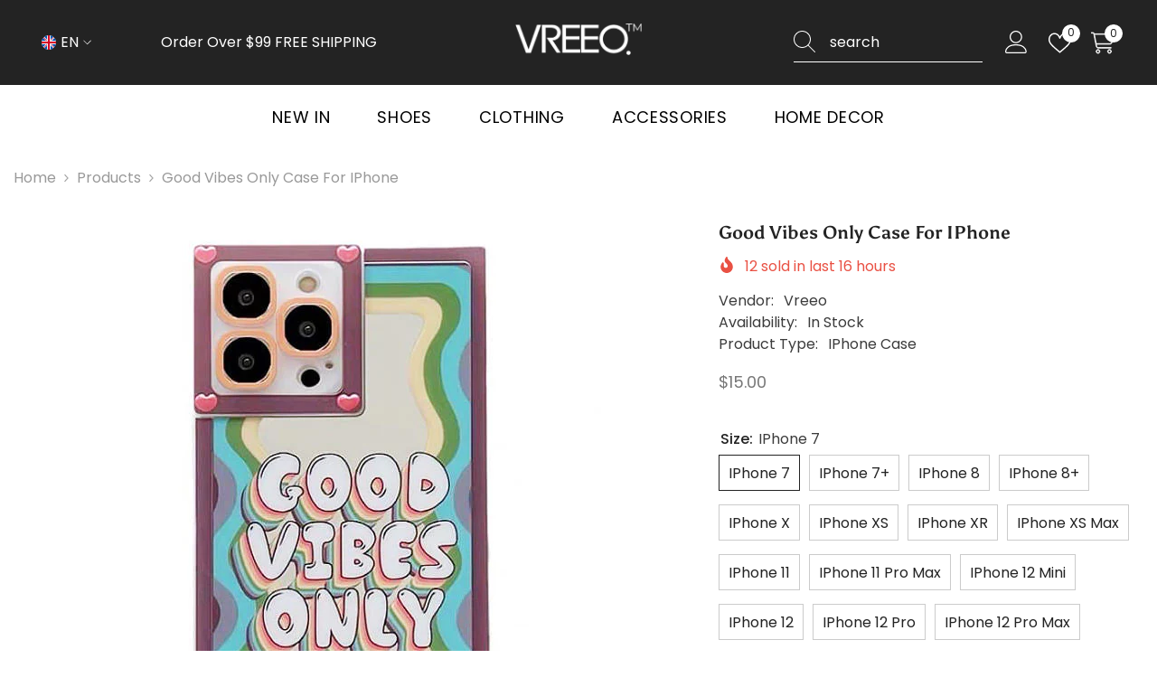

--- FILE ---
content_type: text/html; charset=utf-8
request_url: https://vreeo.com/products/good-vibes-only-iphone-case?variant=44335068512417&section_id=template--16891435221153__main
body_size: 17345
content:
<div id="shopify-section-template--16891435221153__main" class="shopify-section"><link href="//vreeo.com/cdn/shop/t/3/assets/component-product.css?v=121974951876806225111722325206" rel="stylesheet" type="text/css" media="all" />
<link href="//vreeo.com/cdn/shop/t/3/assets/component-price.css?v=113014100369699422931722325205" rel="stylesheet" type="text/css" media="all" />
<link href="//vreeo.com/cdn/shop/t/3/assets/component-badge.css?v=58385199191654577521722325203" rel="stylesheet" type="text/css" media="all" />
<link href="//vreeo.com/cdn/shop/t/3/assets/component-rte.css?v=82502160534158932881722325206" rel="stylesheet" type="text/css" media="all" />
<link href="//vreeo.com/cdn/shop/t/3/assets/component-share.css?v=23553761141326501681722325206" rel="stylesheet" type="text/css" media="all" />
<link href="//vreeo.com/cdn/shop/t/3/assets/component-tab.css?v=140244687997670630881722325206" rel="stylesheet" type="text/css" media="all" />
<link href="//vreeo.com/cdn/shop/t/3/assets/component-product-form.css?v=22444863787356217611722325205" rel="stylesheet" type="text/css" media="all" />
<link href="//vreeo.com/cdn/shop/t/3/assets/component-grid.css?v=14116691739327510611722325204" rel="stylesheet" type="text/css" media="all" />




    <style type="text/css">
    #ProductSection-template--16891435221153__main .productView-thumbnail .productView-thumbnail-link:after{
        padding-bottom: 148%;
    }

    #ProductSection-template--16891435221153__main .cursor-wrapper .counter {
        color: #191919;
    }

    #ProductSection-template--16891435221153__main .cursor-wrapper .counter #count-image:before {
        background-color: #191919;
    }

    #ProductSection-template--16891435221153__main .custom-cursor__inner .arrow:before,
    #ProductSection-template--16891435221153__main .custom-cursor__inner .arrow:after {
        background-color: #000000;
    }

    #ProductSection-template--16891435221153__main .tabs-contents .toggleLink,
    #ProductSection-template--16891435221153__main .tabs .tab .tab-title {
        font-size: 18px;
        font-weight: 600;
        text-transform: none;
        padding-top: 15px;
        padding-bottom: 15px;
    }

    

    

    @media (max-width: 1024px) {
        
    }

    @media (max-width: 550px) {
        #ProductSection-template--16891435221153__main .tabs-contents .toggleLink,
        #ProductSection-template--16891435221153__main .tabs .tab .tab-title {
            font-size: 16px;
        }
    }

    @media (max-width: 767px) {
        #ProductSection-template--16891435221153__main {
            padding-top: 0px;
            padding-bottom: 0px;
        }
        
        
        
    }

    @media (min-width: 1025px) {
        
    }

    @media (min-width: 768px) and (max-width: 1199px) {
        #ProductSection-template--16891435221153__main {
            padding-top: 0px;
            padding-bottom: 0px;
        }
    }

    @media (min-width: 1200px) {
        #ProductSection-template--16891435221153__main {
            padding-top: 0px;
            padding-bottom: 0px;
        }
    }
</style>
<script>
    window.product_inven_array_8026798489761 = {
        
            '44335068512417': '1000',
        
            '44335068545185': '1000',
        
            '44335068577953': '1000',
        
            '44335068610721': '1000',
        
            '44335068643489': '1000',
        
            '44335068676257': '1000',
        
            '44335068709025': '1000',
        
            '44335068741793': '1000',
        
            '44335068774561': '1000',
        
            '44335068807329': '1000',
        
            '44335068840097': '1000',
        
            '44335068872865': '1000',
        
            '44335068905633': '1000',
        
            '44335068938401': '1000',
        
            '44335068971169': '1000',
        
            '44335069003937': '1000',
        
    };

    window.selling_array_8026798489761 = {
        
            '44335068512417': 'continue',
        
            '44335068545185': 'continue',
        
            '44335068577953': 'continue',
        
            '44335068610721': 'continue',
        
            '44335068643489': 'continue',
        
            '44335068676257': 'continue',
        
            '44335068709025': 'continue',
        
            '44335068741793': 'continue',
        
            '44335068774561': 'continue',
        
            '44335068807329': 'continue',
        
            '44335068840097': 'continue',
        
            '44335068872865': 'continue',
        
            '44335068905633': 'continue',
        
            '44335068938401': 'continue',
        
            '44335068971169': 'continue',
        
            '44335069003937': 'continue',
        
    };

    window.subtotal = {
        show: true,
        style: 1,
        text: `Add To Cart - [value]`
    };
  
    window.variant_image_group = 'false';
  
</script><link rel="stylesheet" href="//vreeo.com/cdn/shop/t/3/assets/component-fancybox.css?v=162524859697928915511722325204" media="print" onload="this.media='all'">
    <noscript><link href="//vreeo.com/cdn/shop/t/3/assets/component-fancybox.css?v=162524859697928915511722325204" rel="stylesheet" type="text/css" media="all" /></noscript><div class="vertical product-details product-default" data-section-id="template--16891435221153__main" data-section-type="product" id="ProductSection-template--16891435221153__main" data-has-combo="false" data-image-opo>
    
<div class="productView-moreItem moreItem-breadcrumb "
            style="--spacing-top: 10px;
            --spacing-bottom: 20px;
            --spacing-top-mb: 0px;
            --spacing-bottom-mb: 0px;
            --breadcrumb-bg:rgba(0,0,0,0);
            --breadcrumb-mb-bg: #f6f6f6;
            "
        >
            
                <div class="breadcrumb-bg">
            
                <div class="container">
                    

<link href="//vreeo.com/cdn/shop/t/3/assets/component-breadcrumb.css?v=20837817899444488451722325203" rel="stylesheet" type="text/css" media="all" /><breadcrumb-component class="breadcrumb-container style--line_clamp_1 scroll-trigger animate--slide-in" data-collection-title="" data-collection-all="/collections/all">
        <nav class="breadcrumb breadcrumb-left" role="navigation" aria-label="breadcrumbs">
        <a class="link home-link" href="/">Home</a><span class="separate" aria-hidden="true"><svg xmlns="http://www.w3.org/2000/svg" viewBox="0 0 24 24"><path d="M 7.75 1.34375 L 6.25 2.65625 L 14.65625 12 L 6.25 21.34375 L 7.75 22.65625 L 16.75 12.65625 L 17.34375 12 L 16.75 11.34375 Z"></path></svg></span>
                <span>Good Vibes Only Case For IPhone</span><span class="observe-element" style="width: 1px; height: 1px; background: transparent; display: inline-block; flex-shrink: 0;"></span>
        </nav>
    </breadcrumb-component>
    <script type="text/javascript">
        if (typeof breadcrumbComponentDeclare == 'undefined') {
            class BreadcrumbComponent extends HTMLElement {
                constructor() {
                    super();
                    this.firstPostCollection();
                    this.getCollection();
                }

                connectedCallback() {
                    this.firstLink = this.querySelector('.link.home-link')
                    this.lastLink = this.querySelector('.observe-element')
                    this.classList.add('initialized');
                    this.initObservers();
                }

                static createHandler(position = 'first', breadcrumb = null) {
                    const handler = (entries, observer) => {
                        entries.forEach(entry => {
                            if (breadcrumb == null) return observer.disconnect();
                            if (entry.isIntersecting ) {
                                breadcrumb.classList.add(`disable-${position}`);
                            } else {
                                breadcrumb.classList.remove(`disable-${position}`);
                            }
                        })
                    }
                    return handler;
                }

                initObservers() {
                    const scrollToFirstHandler = BreadcrumbComponent.createHandler('first', this);
                    const scrollToLastHandler = BreadcrumbComponent.createHandler('last', this);
                    
                    this.scrollToFirstObserver = new IntersectionObserver(scrollToFirstHandler, { threshold: 1 });
                    this.scrollToLastObserver = new IntersectionObserver(scrollToLastHandler, { threshold: 0.6 });

                    this.scrollToFirstObserver.observe(this.firstLink);
                    this.scrollToLastObserver.observe(this.lastLink);
                }

                firstPostCollection() {
                    if (!document.body.matches('.template-collection')) return;
                    this.postCollection(true);
                    this.checkCollection();
                }

                postCollection(showCollection) {
                    const title = this.dataset.collectionTitle ? this.dataset.collectionTitle : "Products";
                    let collection = {name: title, url: window.location.pathname, show: showCollection};
                    localStorage.setItem('_breadcrumb_collection', JSON.stringify(collection));
                }

                checkCollection() {
                    document.addEventListener("click", (event) => {
                        const target = event.target;
                        if (!target.matches('.card-link')) return;
                        target.closest('.shopify-section[id*="product-grid"]') == null ? this.postCollection(false) : this.postCollection(true);
                    });
                }

                getCollection() {
                    if (!document.body.matches('.template-product')) return;
                    const collection = JSON.parse(localStorage.getItem('_breadcrumb_collection'));
                    let checkCollection = document.referrer.indexOf('/collections/') !== -1 && (new URL(document.referrer)).pathname == collection.url && collection && collection.show ? true : false;
                    const breadcrumb = `<a class="breadcrumb-collection animate--text" href="${checkCollection ? collection.url : this.dataset.collectionAll}">${checkCollection ? collection.name : "Products"}</a><span class="separate animate--text" aria-hidden="true"><svg xmlns="http://www.w3.org/2000/svg" viewBox="0 0 24 24"><path d="M 7.75 1.34375 L 6.25 2.65625 L 14.65625 12 L 6.25 21.34375 L 7.75 22.65625 L 16.75 12.65625 L 17.34375 12 L 16.75 11.34375 Z"></path></svg></span>`;
                    this.querySelectorAll('.separate')[0]?.insertAdjacentHTML("afterend", breadcrumb);
                }
            }   

            window.addEventListener('load', () => {
                customElements.define('breadcrumb-component', BreadcrumbComponent);
            })

            var breadcrumbComponentDeclare = BreadcrumbComponent;
        }
    </script>
                </div>
            
                </div>
            
        </div>
    
    <div class="container productView-container">
        <div class="productView halo-productView layout-3 positionMainImage--left productView-sticky" data-product-handle="good-vibes-only-iphone-case"><div class="productView-top">
                    <div class="halo-productView-left productView-images clearfix scroll-trigger animate--fade-in" data-image-gallery><div class="cursor-wrapper handleMouseLeave">
                                <div class="custom-cursor custom-cursor__outer">
                                    <div class="custom-cursor custom-cursor__inner">
                                        <span class="arrow arrow-bar fadeIn"></span>
                                    </div>
                                </div>
                            </div><div class="productView-images-wrapper" data-video-popup>
                            <div class="productView-image-wrapper"><div class="productView-badge badge-left halo-productBadges halo-productBadges--left date-53501007 date1-619 sale_badge_disable"
        data-text-sale-badge="Sale"
        
        data-new-badge-number="30"
    ></div>
<div class="productView-nav style-1 image-fit-unset" 
                                    data-image-gallery-main
                                    data-arrows-desk="false"
                                    data-arrows-mobi="true"
                                    data-counter-mobi="true"
                                    data-media-count="4"
                                ><div class="productView-image productView-image-adapt fit-unset" data-index="1">
                                                    <div class="productView-img-container product-single__media" data-media-id="32975983247521"
                                                        
                                                    >
                                                        <div 
                                                            class="media" 
                                                             
                                                             data-fancybox="images" href="//vreeo.com/cdn/shop/files/Good-Vibes-Only-iPhone-Case-Boogzel-Clothing.jpg?v=1751683785" 
                                                        >
                                                            <img id="product-featured-image-32975983247521"
                                                                srcset="//vreeo.com/cdn/shop/files/Good-Vibes-Only-iPhone-Case-Boogzel-Clothing.jpg?v=1751683785"
                                                                src="//vreeo.com/cdn/shop/files/Good-Vibes-Only-iPhone-Case-Boogzel-Clothing.jpg?v=1751683785"
                                                                data-src="//vreeo.com/cdn/shop/files/Good-Vibes-Only-iPhone-Case-Boogzel-Clothing.jpg?v=1751683785"
                                                                alt=""
                                                                sizes="(min-width: 2000px) 1500px, (min-width: 1200px) 1200px, (min-width: 768px) calc((100vw - 30px) / 2), calc(100vw - 20px)"
                                                                width="700"
                                                                height="700"
                                                                data-sizes="auto"
                                                                data-main-image
                                                                data-index="1"
                                                                data-cursor-image
                                                                
                                                            /></div>
                                                    </div>
                                                </div><div class="productView-image productView-image-adapt fit-unset" data-index="2">
                                                    <div class="productView-img-container product-single__media" data-media-id="32975983280289"
                                                        
                                                    >
                                                        <div 
                                                            class="media" 
                                                             
                                                             data-fancybox="images" href="//vreeo.com/cdn/shop/files/Good-Vibes-Only-iPhone-Case-Boogzel-Clothing-2.jpg?v=1751683785" 
                                                        >
                                                            <img id="product-featured-image-32975983280289"
                                                                data-srcset="//vreeo.com/cdn/shop/files/Good-Vibes-Only-iPhone-Case-Boogzel-Clothing-2.jpg?v=1751683785"
                                                                
                                                                data-src="//vreeo.com/cdn/shop/files/Good-Vibes-Only-iPhone-Case-Boogzel-Clothing-2.jpg?v=1751683785"
                                                                alt=""
                                                                sizes="(min-width: 2000px) 1500px, (min-width: 1200px) 1200px, (min-width: 768px) calc((100vw - 30px) / 2), calc(100vw - 20px)"
                                                                width="700"
                                                                height="700"
                                                                data-sizes="auto"
                                                                data-main-image
                                                                data-index="2"
                                                                data-cursor-image
                                                                class="lazyload" loading="lazy"
                                                            /><span class="data-lazy-loading"></span></div>
                                                    </div>
                                                </div><div class="productView-image productView-image-adapt fit-unset" data-index="3">
                                                    <div class="productView-img-container product-single__media" data-media-id="32975983313057"
                                                        
                                                    >
                                                        <div 
                                                            class="media" 
                                                             
                                                             data-fancybox="images" href="//vreeo.com/cdn/shop/files/Good-Vibes-Only-iPhone-Case-Boogzel-Clothing-3.jpg?v=1751683785" 
                                                        >
                                                            <img id="product-featured-image-32975983313057"
                                                                data-srcset="//vreeo.com/cdn/shop/files/Good-Vibes-Only-iPhone-Case-Boogzel-Clothing-3.jpg?v=1751683785"
                                                                
                                                                data-src="//vreeo.com/cdn/shop/files/Good-Vibes-Only-iPhone-Case-Boogzel-Clothing-3.jpg?v=1751683785"
                                                                alt=""
                                                                sizes="(min-width: 2000px) 1500px, (min-width: 1200px) 1200px, (min-width: 768px) calc((100vw - 30px) / 2), calc(100vw - 20px)"
                                                                width="700"
                                                                height="700"
                                                                data-sizes="auto"
                                                                data-main-image
                                                                data-index="3"
                                                                data-cursor-image
                                                                class="lazyload" loading="lazy"
                                                            /><span class="data-lazy-loading"></span></div>
                                                    </div>
                                                </div><div class="productView-image productView-image-adapt fit-unset" data-index="4">
                                                    <div class="productView-img-container product-single__media" data-media-id="32975983345825"
                                                        
                                                    >
                                                        <div 
                                                            class="media" 
                                                             
                                                             data-fancybox="images" href="//vreeo.com/cdn/shop/files/Good-Vibes-Only-iPhone-Case-Boogzel-Clothing-4.jpg?v=1751683785" 
                                                        >
                                                            <img id="product-featured-image-32975983345825"
                                                                data-srcset="//vreeo.com/cdn/shop/files/Good-Vibes-Only-iPhone-Case-Boogzel-Clothing-4.jpg?v=1751683785"
                                                                
                                                                data-src="//vreeo.com/cdn/shop/files/Good-Vibes-Only-iPhone-Case-Boogzel-Clothing-4.jpg?v=1751683785"
                                                                alt=""
                                                                sizes="(min-width: 2000px) 1500px, (min-width: 1200px) 1200px, (min-width: 768px) calc((100vw - 30px) / 2), calc(100vw - 20px)"
                                                                width="700"
                                                                height="700"
                                                                data-sizes="auto"
                                                                data-main-image
                                                                data-index="4"
                                                                data-cursor-image
                                                                class="lazyload" loading="lazy"
                                                            /><span class="data-lazy-loading"></span></div>
                                                    </div>
                                                </div></div><div class="productView-videoPopup"></div><div class="productView-iconZoom">
                                        <svg  class="icon icon-zoom-1" xmlns="http://www.w3.org/2000/svg" aria-hidden="true" focusable="false" role="presentation" viewBox="0 0 448 512"><path d="M416 176V86.63L246.6 256L416 425.4V336c0-8.844 7.156-16 16-16s16 7.156 16 16v128c0 8.844-7.156 16-16 16h-128c-8.844 0-16-7.156-16-16s7.156-16 16-16h89.38L224 278.6L54.63 448H144C152.8 448 160 455.2 160 464S152.8 480 144 480h-128C7.156 480 0 472.8 0 464v-128C0 327.2 7.156 320 16 320S32 327.2 32 336v89.38L201.4 256L32 86.63V176C32 184.8 24.84 192 16 192S0 184.8 0 176v-128C0 39.16 7.156 32 16 32h128C152.8 32 160 39.16 160 48S152.8 64 144 64H54.63L224 233.4L393.4 64H304C295.2 64 288 56.84 288 48S295.2 32 304 32h128C440.8 32 448 39.16 448 48v128C448 184.8 440.8 192 432 192S416 184.8 416 176z"></path></svg>
                                    </div></div><div class="productView-thumbnail-wrapper">
                                    <div class="productView-for clearfix" data-max-thumbnail-to-show="4"><div class="productView-thumbnail" data-media-id="template--16891435221153__main-32975983247521">
                                                        <div class="productView-thumbnail-link" data-image="//vreeo.com/cdn/shop/files/Good-Vibes-Only-iPhone-Case-Boogzel-Clothing_large.jpg?v=1751683785">
                                                            <img srcset="//vreeo.com/cdn/shop/files/Good-Vibes-Only-iPhone-Case-Boogzel-Clothing_medium.jpg?v=1751683785" src="//vreeo.com/cdn/shop/files/Good-Vibes-Only-iPhone-Case-Boogzel-Clothing_medium.jpg?v=1751683785" alt="Good Vibes Only Case For IPhone"  /></div>
                                                    </div><div class="productView-thumbnail" data-media-id="template--16891435221153__main-32975983280289">
                                                        <div class="productView-thumbnail-link" data-image="//vreeo.com/cdn/shop/files/Good-Vibes-Only-iPhone-Case-Boogzel-Clothing-2_large.jpg?v=1751683785">
                                                            <img srcset="//vreeo.com/cdn/shop/files/Good-Vibes-Only-iPhone-Case-Boogzel-Clothing-2_medium.jpg?v=1751683785" src="//vreeo.com/cdn/shop/files/Good-Vibes-Only-iPhone-Case-Boogzel-Clothing-2_medium.jpg?v=1751683785" alt="Good Vibes Only Case For IPhone"  /></div>
                                                    </div><div class="productView-thumbnail" data-media-id="template--16891435221153__main-32975983313057">
                                                        <div class="productView-thumbnail-link" data-image="//vreeo.com/cdn/shop/files/Good-Vibes-Only-iPhone-Case-Boogzel-Clothing-3_large.jpg?v=1751683785">
                                                            <img srcset="//vreeo.com/cdn/shop/files/Good-Vibes-Only-iPhone-Case-Boogzel-Clothing-3_medium.jpg?v=1751683785" src="//vreeo.com/cdn/shop/files/Good-Vibes-Only-iPhone-Case-Boogzel-Clothing-3_medium.jpg?v=1751683785" alt="Good Vibes Only Case For IPhone"  /></div>
                                                    </div><div class="productView-thumbnail" data-media-id="template--16891435221153__main-32975983345825">
                                                        <div class="productView-thumbnail-link" data-image="//vreeo.com/cdn/shop/files/Good-Vibes-Only-iPhone-Case-Boogzel-Clothing-4_large.jpg?v=1751683785">
                                                            <img srcset="//vreeo.com/cdn/shop/files/Good-Vibes-Only-iPhone-Case-Boogzel-Clothing-4_medium.jpg?v=1751683785" src="//vreeo.com/cdn/shop/files/Good-Vibes-Only-iPhone-Case-Boogzel-Clothing-4_medium.jpg?v=1751683785" alt="Good Vibes Only Case For IPhone"  /></div>
                                                    </div></div>
                                </div></div>
                    </div>
                    <div class="halo-productView-right productView-details clearfix">
                        <div class="productView-product clearfix"><div class="productView-moreItem scroll-trigger animate--slide-in"
                                            style="--spacing-top: 0px;
                                            --spacing-bottom: 10px"
                                        >
                                            <h1 class="productView-title" style="--color-title: #232323;--fontsize-text: 20px;--fontsize-mb-text: 18px;"><span>Good Vibes Only Case For IPhone</span></h1>
                                        </div><div class="productView-moreItem scroll-trigger animate--slide-in"
                                                style="--spacing-top: 0px;
                                                --spacing-bottom: 14px;
                                                --color-text-sold-in: #e95144"
                                            >
                                                <div class="productView-meta clearfix"><div class="productView-soldProduct" data-sold-out-product data-item="3,5,6,7,8,10,12,15" data-hours="10,15,16,17,18,20,25,35" style="display: none;">
    <svg class="icon icon-fire-2" viewBox="0 0 384 512"><path d="M216 23.858c0-23.802-30.653-32.765-44.149-13.038C48 191.851 224 200 224 288c0 35.629-29.114 64.458-64.85 63.994C123.98 351.538 96 322.22 96 287.046v-85.51c0-21.703-26.471-32.225-41.432-16.504C27.801 213.158 0 261.332 0 320c0 105.869 86.131 192 192 192s192-86.131 192-192c0-170.29-168-193.003-168-296.142z"></path></svg>
    <span class="text">
        <span data-sold-out-number>2</span>
        sold in last
        <span data-sold-out-hours>8</span>
        hours
    </span>
</div>
</div>
                                            </div><div class="productView-moreItem scroll-trigger animate--slide-in"
                                                style="--spacing-top: 0px;
                                                --spacing-bottom: 18px"
                                            >
                                                <div class="productView-info" style="--color-border: #e6e6e6"><div class="productView-info-item">
            <span class="productView-info-name">
                Vendor:
            </span>
            <span class="productView-info-value"><a href="/collections/vendors?q=Vreeo" title="Vreeo">Vreeo</a></span>
        </div><div class="productView-info-item" data-sku  style="display: none;">
            <span class="productView-info-name">
                SKU:
            </span>
            <span class="productView-info-value"></span>
        </div><div class="productView-info-item" data-inventory data-stock-level="none">
            <span class="productView-info-name">
                Availability:
            </span>
            <span class="productView-info-value">
                
                        In Stock
            </span>
        </div><div class="productView-info-item">
            <span class="productView-info-name">
                Product Type:
            </span>
            <span class="productView-info-value">
                IPhone Case
            </span>
        </div></div>
                                            </div>
                                        <div class="productView-moreItem scroll-trigger animate--slide-in"
                                            style="--spacing-top: 0px;
                                            --spacing-bottom: 17px;
                                            --fontsize-text: 18px"
                                        >
                                            
                                                <div class="productView-price no-js-hidden clearfix" id="product-price-8026798489761"><div class="price price--medium">
    <dl><div class="price__regular"><dd class="price__last"><span class="price-item price-item--regular"><span class=money>$15.00</span></span></dd>
        </div>
        <div class="price__sale"><dd class="price__compare" data-compare=""><s class="price-item price-item--regular"></s></dd><dd class="price__last" data-last="1500"><span class="price-item price-item--sale"><span class=money>$15.00</span></span></dd></div>
        <small class="unit-price caption hidden">
            <dt class="visually-hidden">Unit price</dt>
            <dd class="price__last"><span></span><span aria-hidden="true">/</span><span class="visually-hidden">&nbsp;per&nbsp;</span><span></span></dd>
        </small>
    </dl>
</div>
</div>
                                            
                                        </div>
                                            <div class="productView-moreItem scroll-trigger animate--slide-in"
    style="--spacing-top: 0px;
    --spacing-bottom: 8px;
    --color-text: "
>
    <div class="productView-hotStock style-2 is-hide" data-hot-stock="20" 16 ><span class="hotStock-text">
                Please hurry! Only 1000 left in stock
            </span>
            <div class="hotStock-progress">
                <span class="hotStock-progress-item"></span>
            </div></div>
</div>

                                        

                                            <div class="productView-moreItem productView-moreItem-product-variant scroll-trigger animate--slide-in"
                                                style="--spacing-top: 0px;
                                                --spacing-bottom: 0px"
                                            ><div class="productView-options" style="--color-border: #e6e6e6" data-lang="en" data-default-lang="us"><div class="productView-variants halo-productOptions" id="product-option-8026798489761"  data-type="button"><variant-radios class="no-js-hidden product-option has-default" data-product="8026798489761" data-section="template--16891435221153__main" data-url="/products/good-vibes-only-iphone-case"><fieldset class="js product-form__input clearfix" data-product-attribute="set-rectangle" data-option-index="0">
                            <legend class="form__label">
                                Size:
                                <span data-header-option>
                                    iPhone 7
                                </span>
                            </legend><input class="product-form__radio" type="radio" id="option-8026798489761-Size-0"
                                        name="Size"
                                        value="iPhone 7"
                                        checked
                                        
                                        data-variant-id="44335068512417"
                                    ><label class="product-form__label available" for="option-8026798489761-Size-0" data-variant-id="44335068512417">
                                            <span class="text">iPhone 7</span>
                                        </label><input class="product-form__radio" type="radio" id="option-8026798489761-Size-1"
                                        name="Size"
                                        value="iPhone 7+"
                                        
                                        
                                        data-variant-id="44335068545185"
                                    ><label class="product-form__label available" for="option-8026798489761-Size-1" data-variant-id="44335068545185">
                                            <span class="text">iPhone 7+</span>
                                        </label><input class="product-form__radio" type="radio" id="option-8026798489761-Size-2"
                                        name="Size"
                                        value="iPhone 8"
                                        
                                        
                                        data-variant-id="44335068577953"
                                    ><label class="product-form__label available" for="option-8026798489761-Size-2" data-variant-id="44335068577953">
                                            <span class="text">iPhone 8</span>
                                        </label><input class="product-form__radio" type="radio" id="option-8026798489761-Size-3"
                                        name="Size"
                                        value="iPhone 8+"
                                        
                                        
                                        data-variant-id="44335068610721"
                                    ><label class="product-form__label available" for="option-8026798489761-Size-3" data-variant-id="44335068610721">
                                            <span class="text">iPhone 8+</span>
                                        </label><input class="product-form__radio" type="radio" id="option-8026798489761-Size-4"
                                        name="Size"
                                        value="iPhone X"
                                        
                                        
                                        data-variant-id="44335068643489"
                                    ><label class="product-form__label available" for="option-8026798489761-Size-4" data-variant-id="44335068643489">
                                            <span class="text">iPhone X</span>
                                        </label><input class="product-form__radio" type="radio" id="option-8026798489761-Size-5"
                                        name="Size"
                                        value="iPhone XS"
                                        
                                        
                                        data-variant-id="44335068676257"
                                    ><label class="product-form__label available" for="option-8026798489761-Size-5" data-variant-id="44335068676257">
                                            <span class="text">iPhone XS</span>
                                        </label><input class="product-form__radio" type="radio" id="option-8026798489761-Size-6"
                                        name="Size"
                                        value="iPhone XR"
                                        
                                        
                                        data-variant-id="44335068709025"
                                    ><label class="product-form__label available" for="option-8026798489761-Size-6" data-variant-id="44335068709025">
                                            <span class="text">iPhone XR</span>
                                        </label><input class="product-form__radio" type="radio" id="option-8026798489761-Size-7"
                                        name="Size"
                                        value="iPhone XS Max"
                                        
                                        
                                        data-variant-id="44335068741793"
                                    ><label class="product-form__label available" for="option-8026798489761-Size-7" data-variant-id="44335068741793">
                                            <span class="text">iPhone XS Max</span>
                                        </label><input class="product-form__radio" type="radio" id="option-8026798489761-Size-8"
                                        name="Size"
                                        value="iPhone 11"
                                        
                                        
                                        data-variant-id="44335068774561"
                                    ><label class="product-form__label available" for="option-8026798489761-Size-8" data-variant-id="44335068774561">
                                            <span class="text">iPhone 11</span>
                                        </label><input class="product-form__radio" type="radio" id="option-8026798489761-Size-9"
                                        name="Size"
                                        value="iPhone 11 Pro Max"
                                        
                                        
                                        data-variant-id="44335068807329"
                                    ><label class="product-form__label available" for="option-8026798489761-Size-9" data-variant-id="44335068807329">
                                            <span class="text">iPhone 11 Pro Max</span>
                                        </label><input class="product-form__radio" type="radio" id="option-8026798489761-Size-10"
                                        name="Size"
                                        value="iPhone 12 mini"
                                        
                                        
                                        data-variant-id="44335068840097"
                                    ><label class="product-form__label available" for="option-8026798489761-Size-10" data-variant-id="44335068840097">
                                            <span class="text">iPhone 12 mini</span>
                                        </label><input class="product-form__radio" type="radio" id="option-8026798489761-Size-11"
                                        name="Size"
                                        value="iPhone 12"
                                        
                                        
                                        data-variant-id="44335068872865"
                                    ><label class="product-form__label available" for="option-8026798489761-Size-11" data-variant-id="44335068872865">
                                            <span class="text">iPhone 12</span>
                                        </label><input class="product-form__radio" type="radio" id="option-8026798489761-Size-12"
                                        name="Size"
                                        value="iPhone 12 Pro"
                                        
                                        
                                        data-variant-id="44335068905633"
                                    ><label class="product-form__label available" for="option-8026798489761-Size-12" data-variant-id="44335068905633">
                                            <span class="text">iPhone 12 Pro</span>
                                        </label><input class="product-form__radio" type="radio" id="option-8026798489761-Size-13"
                                        name="Size"
                                        value="iPhone 12 Pro Max"
                                        
                                        
                                        data-variant-id="44335068938401"
                                    ><label class="product-form__label available" for="option-8026798489761-Size-13" data-variant-id="44335068938401">
                                            <span class="text">iPhone 12 Pro Max</span>
                                        </label><input class="product-form__radio" type="radio" id="option-8026798489761-Size-14"
                                        name="Size"
                                        value="iPhone 13"
                                        
                                        
                                        data-variant-id="44335068971169"
                                    ><label class="product-form__label available" for="option-8026798489761-Size-14" data-variant-id="44335068971169">
                                            <span class="text">iPhone 13</span>
                                        </label><input class="product-form__radio" type="radio" id="option-8026798489761-Size-15"
                                        name="Size"
                                        value="iPhone 13 Pro Max"
                                        
                                        
                                        data-variant-id="44335069003937"
                                    ><label class="product-form__label available" for="option-8026798489761-Size-15" data-variant-id="44335069003937">
                                            <span class="text">iPhone 13 Pro Max</span>
                                        </label></fieldset><script type="application/json">
                        [{"id":44335068512417,"title":"iPhone 7","option1":"iPhone 7","option2":null,"option3":null,"sku":null,"requires_shipping":true,"taxable":true,"featured_image":null,"available":true,"name":"Good Vibes Only Case For IPhone - iPhone 7","public_title":"iPhone 7","options":["iPhone 7"],"price":1500,"weight":0,"compare_at_price":null,"inventory_management":"shopify","barcode":null,"requires_selling_plan":false,"selling_plan_allocations":[]},{"id":44335068545185,"title":"iPhone 7+","option1":"iPhone 7+","option2":null,"option3":null,"sku":null,"requires_shipping":true,"taxable":true,"featured_image":null,"available":true,"name":"Good Vibes Only Case For IPhone - iPhone 7+","public_title":"iPhone 7+","options":["iPhone 7+"],"price":1500,"weight":0,"compare_at_price":null,"inventory_management":"shopify","barcode":null,"requires_selling_plan":false,"selling_plan_allocations":[]},{"id":44335068577953,"title":"iPhone 8","option1":"iPhone 8","option2":null,"option3":null,"sku":null,"requires_shipping":true,"taxable":true,"featured_image":null,"available":true,"name":"Good Vibes Only Case For IPhone - iPhone 8","public_title":"iPhone 8","options":["iPhone 8"],"price":1500,"weight":0,"compare_at_price":null,"inventory_management":"shopify","barcode":null,"requires_selling_plan":false,"selling_plan_allocations":[]},{"id":44335068610721,"title":"iPhone 8+","option1":"iPhone 8+","option2":null,"option3":null,"sku":null,"requires_shipping":true,"taxable":true,"featured_image":null,"available":true,"name":"Good Vibes Only Case For IPhone - iPhone 8+","public_title":"iPhone 8+","options":["iPhone 8+"],"price":1500,"weight":0,"compare_at_price":null,"inventory_management":"shopify","barcode":null,"requires_selling_plan":false,"selling_plan_allocations":[]},{"id":44335068643489,"title":"iPhone X","option1":"iPhone X","option2":null,"option3":null,"sku":null,"requires_shipping":true,"taxable":true,"featured_image":null,"available":true,"name":"Good Vibes Only Case For IPhone - iPhone X","public_title":"iPhone X","options":["iPhone X"],"price":1500,"weight":0,"compare_at_price":null,"inventory_management":"shopify","barcode":null,"requires_selling_plan":false,"selling_plan_allocations":[]},{"id":44335068676257,"title":"iPhone XS","option1":"iPhone XS","option2":null,"option3":null,"sku":null,"requires_shipping":true,"taxable":true,"featured_image":null,"available":true,"name":"Good Vibes Only Case For IPhone - iPhone XS","public_title":"iPhone XS","options":["iPhone XS"],"price":1500,"weight":0,"compare_at_price":null,"inventory_management":"shopify","barcode":null,"requires_selling_plan":false,"selling_plan_allocations":[]},{"id":44335068709025,"title":"iPhone XR","option1":"iPhone XR","option2":null,"option3":null,"sku":null,"requires_shipping":true,"taxable":true,"featured_image":null,"available":true,"name":"Good Vibes Only Case For IPhone - iPhone XR","public_title":"iPhone XR","options":["iPhone XR"],"price":1500,"weight":0,"compare_at_price":null,"inventory_management":"shopify","barcode":null,"requires_selling_plan":false,"selling_plan_allocations":[]},{"id":44335068741793,"title":"iPhone XS Max","option1":"iPhone XS Max","option2":null,"option3":null,"sku":null,"requires_shipping":true,"taxable":true,"featured_image":null,"available":true,"name":"Good Vibes Only Case For IPhone - iPhone XS Max","public_title":"iPhone XS Max","options":["iPhone XS Max"],"price":1500,"weight":0,"compare_at_price":null,"inventory_management":"shopify","barcode":null,"requires_selling_plan":false,"selling_plan_allocations":[]},{"id":44335068774561,"title":"iPhone 11","option1":"iPhone 11","option2":null,"option3":null,"sku":null,"requires_shipping":true,"taxable":true,"featured_image":null,"available":true,"name":"Good Vibes Only Case For IPhone - iPhone 11","public_title":"iPhone 11","options":["iPhone 11"],"price":1500,"weight":0,"compare_at_price":null,"inventory_management":"shopify","barcode":null,"requires_selling_plan":false,"selling_plan_allocations":[]},{"id":44335068807329,"title":"iPhone 11 Pro Max","option1":"iPhone 11 Pro Max","option2":null,"option3":null,"sku":null,"requires_shipping":true,"taxable":true,"featured_image":null,"available":true,"name":"Good Vibes Only Case For IPhone - iPhone 11 Pro Max","public_title":"iPhone 11 Pro Max","options":["iPhone 11 Pro Max"],"price":1500,"weight":0,"compare_at_price":null,"inventory_management":"shopify","barcode":null,"requires_selling_plan":false,"selling_plan_allocations":[]},{"id":44335068840097,"title":"iPhone 12 mini","option1":"iPhone 12 mini","option2":null,"option3":null,"sku":null,"requires_shipping":true,"taxable":true,"featured_image":null,"available":true,"name":"Good Vibes Only Case For IPhone - iPhone 12 mini","public_title":"iPhone 12 mini","options":["iPhone 12 mini"],"price":1500,"weight":0,"compare_at_price":null,"inventory_management":"shopify","barcode":null,"requires_selling_plan":false,"selling_plan_allocations":[]},{"id":44335068872865,"title":"iPhone 12","option1":"iPhone 12","option2":null,"option3":null,"sku":null,"requires_shipping":true,"taxable":true,"featured_image":null,"available":true,"name":"Good Vibes Only Case For IPhone - iPhone 12","public_title":"iPhone 12","options":["iPhone 12"],"price":1500,"weight":0,"compare_at_price":null,"inventory_management":"shopify","barcode":null,"requires_selling_plan":false,"selling_plan_allocations":[]},{"id":44335068905633,"title":"iPhone 12 Pro","option1":"iPhone 12 Pro","option2":null,"option3":null,"sku":null,"requires_shipping":true,"taxable":true,"featured_image":null,"available":true,"name":"Good Vibes Only Case For IPhone - iPhone 12 Pro","public_title":"iPhone 12 Pro","options":["iPhone 12 Pro"],"price":1500,"weight":0,"compare_at_price":null,"inventory_management":"shopify","barcode":null,"requires_selling_plan":false,"selling_plan_allocations":[]},{"id":44335068938401,"title":"iPhone 12 Pro Max","option1":"iPhone 12 Pro Max","option2":null,"option3":null,"sku":null,"requires_shipping":true,"taxable":true,"featured_image":null,"available":true,"name":"Good Vibes Only Case For IPhone - iPhone 12 Pro Max","public_title":"iPhone 12 Pro Max","options":["iPhone 12 Pro Max"],"price":1500,"weight":0,"compare_at_price":null,"inventory_management":"shopify","barcode":null,"requires_selling_plan":false,"selling_plan_allocations":[]},{"id":44335068971169,"title":"iPhone 13","option1":"iPhone 13","option2":null,"option3":null,"sku":null,"requires_shipping":true,"taxable":true,"featured_image":null,"available":true,"name":"Good Vibes Only Case For IPhone - iPhone 13","public_title":"iPhone 13","options":["iPhone 13"],"price":1500,"weight":0,"compare_at_price":null,"inventory_management":"shopify","barcode":null,"requires_selling_plan":false,"selling_plan_allocations":[]},{"id":44335069003937,"title":"iPhone 13 Pro Max","option1":"iPhone 13 Pro Max","option2":null,"option3":null,"sku":null,"requires_shipping":true,"taxable":true,"featured_image":null,"available":true,"name":"Good Vibes Only Case For IPhone - iPhone 13 Pro Max","public_title":"iPhone 13 Pro Max","options":["iPhone 13 Pro Max"],"price":1500,"weight":0,"compare_at_price":null,"inventory_management":"shopify","barcode":null,"requires_selling_plan":false,"selling_plan_allocations":[]}]
                    </script>
                </variant-radios></div>
        <noscript>
            <div class="product-form__input">
                <label class="form__label" for="Variants-template--16891435221153__main">
                    Product variants
                </label>
                <div class="select">
                <select name="id" id="Variants-template--16891435221153__main" class="select__select" form="product-form"><option
                            selected="selected"
                            
                            value="44335068512417"
                        >
                            iPhone 7

                            - $15.00
                        </option><option
                            
                            
                            value="44335068545185"
                        >
                            iPhone 7+

                            - $15.00
                        </option><option
                            
                            
                            value="44335068577953"
                        >
                            iPhone 8

                            - $15.00
                        </option><option
                            
                            
                            value="44335068610721"
                        >
                            iPhone 8+

                            - $15.00
                        </option><option
                            
                            
                            value="44335068643489"
                        >
                            iPhone X

                            - $15.00
                        </option><option
                            
                            
                            value="44335068676257"
                        >
                            iPhone XS

                            - $15.00
                        </option><option
                            
                            
                            value="44335068709025"
                        >
                            iPhone XR

                            - $15.00
                        </option><option
                            
                            
                            value="44335068741793"
                        >
                            iPhone XS Max

                            - $15.00
                        </option><option
                            
                            
                            value="44335068774561"
                        >
                            iPhone 11

                            - $15.00
                        </option><option
                            
                            
                            value="44335068807329"
                        >
                            iPhone 11 Pro Max

                            - $15.00
                        </option><option
                            
                            
                            value="44335068840097"
                        >
                            iPhone 12 mini

                            - $15.00
                        </option><option
                            
                            
                            value="44335068872865"
                        >
                            iPhone 12

                            - $15.00
                        </option><option
                            
                            
                            value="44335068905633"
                        >
                            iPhone 12 Pro

                            - $15.00
                        </option><option
                            
                            
                            value="44335068938401"
                        >
                            iPhone 12 Pro Max

                            - $15.00
                        </option><option
                            
                            
                            value="44335068971169"
                        >
                            iPhone 13

                            - $15.00
                        </option><option
                            
                            
                            value="44335069003937"
                        >
                            iPhone 13 Pro Max

                            - $15.00
                        </option></select>
            </div>
          </div>
        </noscript></div>
                                            </div>
                                        
<div class="productView-moreItem scroll-trigger animate--slide-in"
                                            style="--spacing-top: 0px;
                                            --spacing-bottom: 12px"
                                        >
                                            
                                        </div>


                                            <div class="productView-moreItem scroll-trigger animate--slide-in"
                                                style="--spacing-top: 0px;
                                                --spacing-bottom: 22px"
                                            >
                                                <div class="productView-perks"></div>
                                            </div>
                                        

                                            <div class="productView-moreItem"
                                                style="--spacing-top: 0px;
                                                --spacing-bottom: 15px"
                                            >
                                                <div class="productView-buttons"><form method="post" action="/cart/add" id="product-form-installment-8026798489761" accept-charset="UTF-8" class="installment caption-large" enctype="multipart/form-data"><input type="hidden" name="form_type" value="product" /><input type="hidden" name="utf8" value="✓" /><input type="hidden" name="id" value="44335068512417">
        
<input type="hidden" name="product-id" value="8026798489761" /><input type="hidden" name="section-id" value="template--16891435221153__main" /></form><product-form class="productView-form product-form"><form method="post" action="/cart/add" id="product-form-8026798489761" accept-charset="UTF-8" class="form" enctype="multipart/form-data" novalidate="novalidate" data-type="add-to-cart-form"><input type="hidden" name="form_type" value="product" /><input type="hidden" name="utf8" value="✓" /><div class="productView-group"><div class="productView-subtotal">
                            <span class="text">Subtotal: </span>
                            <span class="money-subtotal"><span class=money>$15.00</span></span>
                        </div><div class="pvGroup-row"><quantity-input class="productView-quantity quantity__group quantity__group--1 quantity__style--1 clearfix">
	    <label class="form-label quantity__label" for="quantity-8026798489761">
	        Quantity:
	    </label>
	    <div class="quantity__container">
		    <button type="button" name="minus" class="minus btn-quantity">
		    	<span class="visually-hidden">Decrease quantity for Good Vibes Only Case For IPhone</span>
		    </button>
		    <input class="form-input quantity__input" type="number" name="quantity" min="1" value="1" inputmode="numeric" pattern="[0-9]*" id="quantity-8026798489761" data-product="8026798489761" data-price="1500">
		    <button type="button" name="plus" class="plus btn-quantity">
		    	<span class="visually-hidden">Increase quantity for Good Vibes Only Case For IPhone</span>
		    </button>
	    </div>
	</quantity-input>
<div class="productView-groupTop">
                        <div class="productView-action scroll-trigger animate--slide-in" style="--atc-color: #ffffff;--atc-bg-color: #232323;--atc-border-color: #232323;--atc-color-hover: #232323;--atc-bg-color-hover: #ffffff;--atc-border-color-hover: #232323">
                            <input type="hidden" name="id" value="44335068512417">
                            <div class="product-form__buttons"><button type="submit" name="add" data-btn-addToCart data-inventory-quantity="1000" data-available="false" class="product-form__submit button button--primary an-horizontal-shaking button-text-change" id="product-add-to-cart">Add to cart
</button></div>
                        </div><div class="productView-wishlist clearfix scroll-trigger animate--slide-in">
                                <a data-wishlist href="#" data-wishlist-handle="good-vibes-only-iphone-case" data-product-id="8026798489761"><span class="visually-hidden">Add to wishlist</span><svg xmlns="http://www.w3.org/2000/svg" viewBox="0 0 32 32" aria-hidden="true" focusable="false" role="presentation" class="icon icon-wishlist"><path d="M 9.5 5 C 5.363281 5 2 8.402344 2 12.5 C 2 13.929688 2.648438 15.167969 3.25 16.0625 C 3.851563 16.957031 4.46875 17.53125 4.46875 17.53125 L 15.28125 28.375 L 16 29.09375 L 16.71875 28.375 L 27.53125 17.53125 C 27.53125 17.53125 30 15.355469 30 12.5 C 30 8.402344 26.636719 5 22.5 5 C 19.066406 5 16.855469 7.066406 16 7.9375 C 15.144531 7.066406 12.933594 5 9.5 5 Z M 9.5 7 C 12.488281 7 15.25 9.90625 15.25 9.90625 L 16 10.75 L 16.75 9.90625 C 16.75 9.90625 19.511719 7 22.5 7 C 25.542969 7 28 9.496094 28 12.5 C 28 14.042969 26.125 16.125 26.125 16.125 L 16 26.25 L 5.875 16.125 C 5.875 16.125 5.390625 15.660156 4.90625 14.9375 C 4.421875 14.214844 4 13.273438 4 12.5 C 4 9.496094 6.457031 7 9.5 7 Z"/></svg></a>
                            </div><share-button class="share-button halo-socialShare productView-share style-2"><div class="share-content scroll-trigger animate--fade-in">
            <button class="share-button__button button"><svg class="icon" viewBox="0 0 227.216 227.216"><path d="M175.897,141.476c-13.249,0-25.11,6.044-32.98,15.518l-51.194-29.066c1.592-4.48,2.467-9.297,2.467-14.317c0-5.019-0.875-9.836-2.467-14.316l51.19-29.073c7.869,9.477,19.732,15.523,32.982,15.523c23.634,0,42.862-19.235,42.862-42.879C218.759,19.229,199.531,0,175.897,0C152.26,0,133.03,19.229,133.03,42.865c0,5.02,0.874,9.838,2.467,14.319L84.304,86.258c-7.869-9.472-19.729-15.514-32.975-15.514c-23.64,0-42.873,19.229-42.873,42.866c0,23.636,19.233,42.865,42.873,42.865c13.246,0,25.105-6.042,32.974-15.513l51.194,29.067c-1.593,4.481-2.468,9.3-2.468,14.321c0,23.636,19.23,42.865,42.867,42.865c23.634,0,42.862-19.23,42.862-42.865C218.759,160.71,199.531,141.476,175.897,141.476z M175.897,15c15.363,0,27.862,12.5,27.862,27.865c0,15.373-12.499,27.879-27.862,27.879c-15.366,0-27.867-12.506-27.867-27.879C148.03,27.5,160.531,15,175.897,15z M51.33,141.476c-15.369,0-27.873-12.501-27.873-27.865c0-15.366,12.504-27.866,27.873-27.866c15.363,0,27.861,12.5,27.861,27.866C79.191,128.975,66.692,141.476,51.33,141.476z M175.897,212.216c-15.366,0-27.867-12.501-27.867-27.865c0-15.37,12.501-27.875,27.867-27.875c15.363,0,27.862,12.505,27.862,27.875C203.759,199.715,191.26,212.216,175.897,212.216z"></path></svg> <span>Share</span></button>
            <div class="share-button__fallback">
                <div class="share-header">
                    <h2 class="share-title"><span>Share</span></h2>
                    <button type="button" class="share-button__close" aria-label="Close"><svg xmlns="http://www.w3.org/2000/svg" viewBox="0 0 48 48" ><path d="M 38.982422 6.9707031 A 2.0002 2.0002 0 0 0 37.585938 7.5859375 L 24 21.171875 L 10.414062 7.5859375 A 2.0002 2.0002 0 0 0 8.9785156 6.9804688 A 2.0002 2.0002 0 0 0 7.5859375 10.414062 L 21.171875 24 L 7.5859375 37.585938 A 2.0002 2.0002 0 1 0 10.414062 40.414062 L 24 26.828125 L 37.585938 40.414062 A 2.0002 2.0002 0 1 0 40.414062 37.585938 L 26.828125 24 L 40.414062 10.414062 A 2.0002 2.0002 0 0 0 38.982422 6.9707031 z"/></svg><span>Close</span></button>
                </div>
                <div class="wrapper-content">
                    <label class="form-label">Copy link</label>
                    <div class="share-group">
                        <div class="form-field">
                            <input type="text" class="field__input" id="url" value="https://vreeo.com/products/good-vibes-only-iphone-case" placeholder="Link" data-url="https://vreeo.com/products/good-vibes-only-iphone-case" onclick="this.select();" readonly>
                            <label class="field__label hiddenLabels" for="url">Link</label>
                        </div>
                        <button class="button button--primary button-copy"><svg class="icon icon-clipboard" width="11" height="13" fill="none" xmlns="http://www.w3.org/2000/svg" aria-hidden="true" focusable="false"><path fill-rule="evenodd" clip-rule="evenodd" d="M2 1a1 1 0 011-1h7a1 1 0 011 1v9a1 1 0 01-1 1V1H2zM1 2a1 1 0 00-1 1v9a1 1 0 001 1h7a1 1 0 001-1V3a1 1 0 00-1-1H1zm0 10V3h7v9H1z" fill="currentColor"/></svg>
 Copy link</button>
                    </div>
                    <span id="ShareMessage-8026798489761" class="share-button__message hidden" role="status" aria-hidden="true">Link copied to clipboard!</span><div class="share_toolbox clearfix"><label class="form-label">Share</label> <ul class="social-share"><li class="social-share__item"><a class="facebook" href="https://www.facebook.com/sharer/sharer.php?u=https://vreeo.com/products/good-vibes-only-iphone-case" title='Facebook' data-no-instant rel="noopener noreferrer nofollow" target="_blank"><svg aria-hidden="true" focusable="false" role="presentation" xmlns="http://www.w3.org/2000/svg" viewBox="0 0 320 512" class="icon icon-facebook"><path d="M279.14 288l14.22-92.66h-88.91v-60.13c0-25.35 12.42-50.06 52.24-50.06h40.42V6.26S260.43 0 225.36 0c-73.22 0-121.08 44.38-121.08 124.72v70.62H22.89V288h81.39v224h100.17V288z"></path></svg></a></li><li class="social-share__item"><a class="twitter" href="http://twitter.com/share?text=Good%20Vibes%20Only%20Case%20For%20IPhone&amp;url=https://vreeo.com/products/good-vibes-only-iphone-case" title='Twitter' data-no-instant rel="noopener noreferrer nofollow" target="_blank"><svg aria-hidden="true" focusable="false" role="presentation" class="icon icon-twitter" viewBox="0 0 35 35">
<path d="M20.3306 15.2794L31.4059 3H28.7809L19.1669 13.6616L11.4844 3H2.625L14.2406 19.124L2.625 32H5.25L15.4044 20.7397L23.5178 32H32.3772L20.3306 15.2794ZM16.7366 19.2649L15.5597 17.6595L6.195 4.885H10.2266L17.7822 15.1945L18.9591 16.7999L28.7831 30.202H24.7516L16.7366 19.2649Z"></path>
</svg>
</a></li><li class="social-share__item"><a class="pinterest" href="http://pinterest.com/pin/create/button/?url=https://vreeo.com/products/good-vibes-only-iphone-case&amp;media=http://vreeo.com/cdn/shop/files/Good-Vibes-Only-iPhone-Case-Boogzel-Clothing.jpg?crop=center&height=1024&v=1751683785&width=1024&amp;description=Good%20Vibes%20Only%20Case%20For%20IPhone" title='Pinterest' data-no-instant rel="noopener noreferrer nofollow" target="_blank"><svg aria-hidden="true" focusable="false" role="presentation" class="icon icon-pinterest" viewBox="0 0 17 18"><path d="M8.48.58a8.42 8.42 0 015.9 2.45 8.42 8.42 0 011.33 10.08 8.28 8.28 0 01-7.23 4.16 8.5 8.5 0 01-2.37-.32c.42-.68.7-1.29.85-1.8l.59-2.29c.14.28.41.52.8.73.4.2.8.31 1.24.31.87 0 1.65-.25 2.34-.75a4.87 4.87 0 001.6-2.05 7.3 7.3 0 00.56-2.93c0-1.3-.5-2.41-1.49-3.36a5.27 5.27 0 00-3.8-1.43c-.93 0-1.8.16-2.58.48A5.23 5.23 0 002.85 8.6c0 .75.14 1.41.43 1.98.28.56.7.96 1.27 1.2.1.04.19.04.26 0 .07-.03.12-.1.15-.2l.18-.68c.05-.15.02-.3-.11-.45a2.35 2.35 0 01-.57-1.63A3.96 3.96 0 018.6 4.8c1.09 0 1.94.3 2.54.89.61.6.92 1.37.92 2.32 0 .8-.11 1.54-.33 2.21a3.97 3.97 0 01-.93 1.62c-.4.4-.87.6-1.4.6-.43 0-.78-.15-1.06-.47-.27-.32-.36-.7-.26-1.13a111.14 111.14 0 01.47-1.6l.18-.73c.06-.26.09-.47.09-.65 0-.36-.1-.66-.28-.89-.2-.23-.47-.35-.83-.35-.45 0-.83.2-1.13.62-.3.41-.46.93-.46 1.56a4.1 4.1 0 00.18 1.15l.06.15c-.6 2.58-.95 4.1-1.08 4.54-.12.55-.16 1.2-.13 1.94a8.4 8.4 0 01-5-7.65c0-2.3.81-4.28 2.44-5.9A8.04 8.04 0 018.48.57z"></svg>
</a></li><li class="social-share__item"><a class="tumblr" href="//tumblr.com/widgets/share/tool?canonicalUrl=https://vreeo.com/products/good-vibes-only-iphone-case" title='Tumblr' data-no-instant rel="noopener noreferrer nofollow" data-content="http://vreeo.com/cdn/shop/files/Good-Vibes-Only-iPhone-Case-Boogzel-Clothing.jpg?crop=center&height=1024&v=1751683785&width=1024" target="_blank"><svg aria-hidden="true" focusable="false" role="presentation" class="icon icon-tumblr" viewBox="0 0 91 161"><path fill-rule="evenodd" d="M64 160.3c-24 0-42-12.3-42-41.8V71.3H.3V45.7c24-6.2 34-26.9 35.2-44.7h24.9v40.5h29v29.8h-29v41.1c0 12.3 6.2 16.6 16.1 16.6h14v31.3H64"></svg>
</a></li><li class="social-share__item"><a class="telegram" href="https://telegram.me/share/url?url=https://vreeo.com/products/good-vibes-only-iphone-case" title='Telegram' data-no-instant rel="nofollow" target="_blank"><svg class="icon icon-telegram" role="presentation" viewBox="0 0 496 512"><path d="M248,8C111.033,8,0,119.033,0,256S111.033,504,248,504,496,392.967,496,256,384.967,8,248,8ZM362.952,176.66c-3.732,39.215-19.881,134.378-28.1,178.3-3.476,18.584-10.322,24.816-16.948,25.425-14.4,1.326-25.338-9.517-39.287-18.661-21.827-14.308-34.158-23.215-55.346-37.177-24.485-16.135-8.612-25,5.342-39.5,3.652-3.793,67.107-61.51,68.335-66.746.153-.655.3-3.1-1.154-4.384s-3.59-.849-5.135-.5q-3.283.746-104.608,69.142-14.845,10.194-26.894,9.934c-8.855-.191-25.888-5.006-38.551-9.123-15.531-5.048-27.875-7.717-26.8-16.291q.84-6.7,18.45-13.7,108.446-47.248,144.628-62.3c68.872-28.647,83.183-33.623,92.511-33.789,2.052-.034,6.639.474,9.61,2.885a10.452,10.452,0,0,1,3.53,6.716A43.765,43.765,0,0,1,362.952,176.66Z"></path></svg></a></li><li class="social-share__item"><a class="email" href="mailto:?subject=Good%20Vibes%20Only%20Case%20For%20IPhone&amp;body=https://vreeo.com/products/good-vibes-only-iphone-case" title='Email' data-no-instant rel="noopener noreferrer nofollow" target="_blank"><svg xmlns="http://www.w3.org/2000/svg" viewBox="0 0 24 24" aria-hidden="true" focusable="false" role="presentation" class="icon icon-mail"><path d="M 1 3 L 1 5 L 1 18 L 3 18 L 3 5 L 19 5 L 19 3 L 3 3 L 1 3 z M 5 7 L 5 7.1777344 L 14 12.875 L 23 7.125 L 23 7 L 5 7 z M 23 9.2832031 L 14 15 L 5 9.4160156 L 5 21 L 14 21 L 14 17 L 17 17 L 17 14 L 23 14 L 23 9.2832031 z M 19 16 L 19 19 L 16 19 L 16 21 L 19 21 L 19 24 L 21 24 L 21 21 L 24 21 L 24 19 L 21 19 L 21 16 L 19 16 z"/></svg></a></li></ul></div></div>
            </div>
        </div></share-button><script src="//vreeo.com/cdn/shop/t/3/assets/share.js?v=88463739455357580461722325209" defer="defer"></script>
</div>
                </div><div class="productView-groupBottom scroll-trigger animate--slide-in"><div class="productView-groupItem">
                            <div class="productView-payment"  id="product-checkout-8026798489761" style="--bin-color: #232323;--bin-bg-color: #ffffff;--bin-border-color: #acacac;--bin-color-hover: #ffffff;--bin-bg-color-hover: #232323;--bin-border-color-hover: #232323"> 
                                <div data-shopify="payment-button" class="shopify-payment-button"> <shopify-accelerated-checkout recommended="null" fallback="{&quot;supports_subs&quot;:true,&quot;supports_def_opts&quot;:true,&quot;name&quot;:&quot;buy_it_now&quot;,&quot;wallet_params&quot;:{}}" access-token="1865a74bde8a0acefb2aa057c0ec386d" buyer-country="US" buyer-locale="en" buyer-currency="USD" variant-params="[{&quot;id&quot;:44335068512417,&quot;requiresShipping&quot;:true},{&quot;id&quot;:44335068545185,&quot;requiresShipping&quot;:true},{&quot;id&quot;:44335068577953,&quot;requiresShipping&quot;:true},{&quot;id&quot;:44335068610721,&quot;requiresShipping&quot;:true},{&quot;id&quot;:44335068643489,&quot;requiresShipping&quot;:true},{&quot;id&quot;:44335068676257,&quot;requiresShipping&quot;:true},{&quot;id&quot;:44335068709025,&quot;requiresShipping&quot;:true},{&quot;id&quot;:44335068741793,&quot;requiresShipping&quot;:true},{&quot;id&quot;:44335068774561,&quot;requiresShipping&quot;:true},{&quot;id&quot;:44335068807329,&quot;requiresShipping&quot;:true},{&quot;id&quot;:44335068840097,&quot;requiresShipping&quot;:true},{&quot;id&quot;:44335068872865,&quot;requiresShipping&quot;:true},{&quot;id&quot;:44335068905633,&quot;requiresShipping&quot;:true},{&quot;id&quot;:44335068938401,&quot;requiresShipping&quot;:true},{&quot;id&quot;:44335068971169,&quot;requiresShipping&quot;:true},{&quot;id&quot;:44335069003937,&quot;requiresShipping&quot;:true}]" shop-id="62717657249" enabled-flags="[&quot;ae0f5bf6&quot;]" > <div class="shopify-payment-button__button" role="button" disabled aria-hidden="true" style="background-color: transparent; border: none"> <div class="shopify-payment-button__skeleton">&nbsp;</div> </div> </shopify-accelerated-checkout> <small id="shopify-buyer-consent" class="hidden" aria-hidden="true" data-consent-type="subscription"> This item is a recurring or deferred purchase. By continuing, I agree to the <span id="shopify-subscription-policy-button">cancellation policy</span> and authorize you to charge my payment method at the prices, frequency and dates listed on this page until my order is fulfilled or I cancel, if permitted. </small> </div>
                            </div>
                        </div>
                    </div></div><input type="hidden" name="product-id" value="8026798489761" /><input type="hidden" name="section-id" value="template--16891435221153__main" /></form></product-form><div class="productView-notifyMe  halo-notifyMe scroll-trigger animate--slide-in" style="display: none;">
            <form method="post" action="/contact#ContactForm-notifyMe-product-productView-notify-form-8026798489761" id="ContactForm-notifyMe-product-productView-notify-form-8026798489761" accept-charset="UTF-8" class="notifyMe-form contact-form"><input type="hidden" name="form_type" value="contact" /><input type="hidden" name="utf8" value="✓" /><input type="hidden" name="contact[Form]" value="Notify me"/>
    <input type="hidden" class="halo-notify-product-site" name="contact[Shop name]" value="Vreeo Shop"/>
    <input type="hidden" class="halo-notify-product-site-url" name="contact[Link]" value="https://vreeo.com"/>
    <input type="hidden" class="halo-notify-product-title" name="contact[Product title]" value="Good Vibes Only Case For IPhone" />
    <input type="hidden" class="halo-notify-product-link" name="contact[Product URL]" value="https://vreeo.com/products/good-vibes-only-iphone-case"/>
    <input type="hidden" class="halo-notify-product-variant" name="contact[Product variant]" value="iPhone 7"/>

    <div class="form-field">
        <label class="form-label" for="halo-notify-email8026798489761">Leave your email and we will notify as soon as the product / variant is back in stock</label>
        <input class="form-input form-input-placeholder" type="email" name="contact[email]" required id="halo-notify-email8026798489761" placeholder="Insert your email">
        <button type="submit" class="button button-1" id="halo-btn-notify8026798489761" data-button-message="notifyMe">Subscribe</button>
    </div></form><div class="notifyMe-text"></div>
        </div></div>
                                            </div>
                                        
<div id="shopify-block-AOUEvc3Z3WmxFQ2tPc__klarna_on_site_messaging_app_block_VKtyEJ" class="shopify-block shopify-app-block"><klarna-placement
    id="shopify-osm-AOUEvc3Z3WmxFQ2tPc__klarna_on_site_messaging_app_block_VKtyEJ"
    data-key="top-strip-promotion-badge"
    data-theme="default"
    data-message-prefix=""
    data-integration-style="app-block"
></klarna-placement>

<script type="application/javascript">
    window.appBlockPlacements ||= [];
    
    if (window.klarnaAppBlocksManager) {
      window.klarnaAppBlocksManager.push({
        productVariants: [{"id":44335068512417,"title":"iPhone 7","option1":"iPhone 7","option2":null,"option3":null,"sku":null,"requires_shipping":true,"taxable":true,"featured_image":null,"available":true,"name":"Good Vibes Only Case For IPhone - iPhone 7","public_title":"iPhone 7","options":["iPhone 7"],"price":1500,"weight":0,"compare_at_price":null,"inventory_management":"shopify","barcode":null,"requires_selling_plan":false,"selling_plan_allocations":[]},{"id":44335068545185,"title":"iPhone 7+","option1":"iPhone 7+","option2":null,"option3":null,"sku":null,"requires_shipping":true,"taxable":true,"featured_image":null,"available":true,"name":"Good Vibes Only Case For IPhone - iPhone 7+","public_title":"iPhone 7+","options":["iPhone 7+"],"price":1500,"weight":0,"compare_at_price":null,"inventory_management":"shopify","barcode":null,"requires_selling_plan":false,"selling_plan_allocations":[]},{"id":44335068577953,"title":"iPhone 8","option1":"iPhone 8","option2":null,"option3":null,"sku":null,"requires_shipping":true,"taxable":true,"featured_image":null,"available":true,"name":"Good Vibes Only Case For IPhone - iPhone 8","public_title":"iPhone 8","options":["iPhone 8"],"price":1500,"weight":0,"compare_at_price":null,"inventory_management":"shopify","barcode":null,"requires_selling_plan":false,"selling_plan_allocations":[]},{"id":44335068610721,"title":"iPhone 8+","option1":"iPhone 8+","option2":null,"option3":null,"sku":null,"requires_shipping":true,"taxable":true,"featured_image":null,"available":true,"name":"Good Vibes Only Case For IPhone - iPhone 8+","public_title":"iPhone 8+","options":["iPhone 8+"],"price":1500,"weight":0,"compare_at_price":null,"inventory_management":"shopify","barcode":null,"requires_selling_plan":false,"selling_plan_allocations":[]},{"id":44335068643489,"title":"iPhone X","option1":"iPhone X","option2":null,"option3":null,"sku":null,"requires_shipping":true,"taxable":true,"featured_image":null,"available":true,"name":"Good Vibes Only Case For IPhone - iPhone X","public_title":"iPhone X","options":["iPhone X"],"price":1500,"weight":0,"compare_at_price":null,"inventory_management":"shopify","barcode":null,"requires_selling_plan":false,"selling_plan_allocations":[]},{"id":44335068676257,"title":"iPhone XS","option1":"iPhone XS","option2":null,"option3":null,"sku":null,"requires_shipping":true,"taxable":true,"featured_image":null,"available":true,"name":"Good Vibes Only Case For IPhone - iPhone XS","public_title":"iPhone XS","options":["iPhone XS"],"price":1500,"weight":0,"compare_at_price":null,"inventory_management":"shopify","barcode":null,"requires_selling_plan":false,"selling_plan_allocations":[]},{"id":44335068709025,"title":"iPhone XR","option1":"iPhone XR","option2":null,"option3":null,"sku":null,"requires_shipping":true,"taxable":true,"featured_image":null,"available":true,"name":"Good Vibes Only Case For IPhone - iPhone XR","public_title":"iPhone XR","options":["iPhone XR"],"price":1500,"weight":0,"compare_at_price":null,"inventory_management":"shopify","barcode":null,"requires_selling_plan":false,"selling_plan_allocations":[]},{"id":44335068741793,"title":"iPhone XS Max","option1":"iPhone XS Max","option2":null,"option3":null,"sku":null,"requires_shipping":true,"taxable":true,"featured_image":null,"available":true,"name":"Good Vibes Only Case For IPhone - iPhone XS Max","public_title":"iPhone XS Max","options":["iPhone XS Max"],"price":1500,"weight":0,"compare_at_price":null,"inventory_management":"shopify","barcode":null,"requires_selling_plan":false,"selling_plan_allocations":[]},{"id":44335068774561,"title":"iPhone 11","option1":"iPhone 11","option2":null,"option3":null,"sku":null,"requires_shipping":true,"taxable":true,"featured_image":null,"available":true,"name":"Good Vibes Only Case For IPhone - iPhone 11","public_title":"iPhone 11","options":["iPhone 11"],"price":1500,"weight":0,"compare_at_price":null,"inventory_management":"shopify","barcode":null,"requires_selling_plan":false,"selling_plan_allocations":[]},{"id":44335068807329,"title":"iPhone 11 Pro Max","option1":"iPhone 11 Pro Max","option2":null,"option3":null,"sku":null,"requires_shipping":true,"taxable":true,"featured_image":null,"available":true,"name":"Good Vibes Only Case For IPhone - iPhone 11 Pro Max","public_title":"iPhone 11 Pro Max","options":["iPhone 11 Pro Max"],"price":1500,"weight":0,"compare_at_price":null,"inventory_management":"shopify","barcode":null,"requires_selling_plan":false,"selling_plan_allocations":[]},{"id":44335068840097,"title":"iPhone 12 mini","option1":"iPhone 12 mini","option2":null,"option3":null,"sku":null,"requires_shipping":true,"taxable":true,"featured_image":null,"available":true,"name":"Good Vibes Only Case For IPhone - iPhone 12 mini","public_title":"iPhone 12 mini","options":["iPhone 12 mini"],"price":1500,"weight":0,"compare_at_price":null,"inventory_management":"shopify","barcode":null,"requires_selling_plan":false,"selling_plan_allocations":[]},{"id":44335068872865,"title":"iPhone 12","option1":"iPhone 12","option2":null,"option3":null,"sku":null,"requires_shipping":true,"taxable":true,"featured_image":null,"available":true,"name":"Good Vibes Only Case For IPhone - iPhone 12","public_title":"iPhone 12","options":["iPhone 12"],"price":1500,"weight":0,"compare_at_price":null,"inventory_management":"shopify","barcode":null,"requires_selling_plan":false,"selling_plan_allocations":[]},{"id":44335068905633,"title":"iPhone 12 Pro","option1":"iPhone 12 Pro","option2":null,"option3":null,"sku":null,"requires_shipping":true,"taxable":true,"featured_image":null,"available":true,"name":"Good Vibes Only Case For IPhone - iPhone 12 Pro","public_title":"iPhone 12 Pro","options":["iPhone 12 Pro"],"price":1500,"weight":0,"compare_at_price":null,"inventory_management":"shopify","barcode":null,"requires_selling_plan":false,"selling_plan_allocations":[]},{"id":44335068938401,"title":"iPhone 12 Pro Max","option1":"iPhone 12 Pro Max","option2":null,"option3":null,"sku":null,"requires_shipping":true,"taxable":true,"featured_image":null,"available":true,"name":"Good Vibes Only Case For IPhone - iPhone 12 Pro Max","public_title":"iPhone 12 Pro Max","options":["iPhone 12 Pro Max"],"price":1500,"weight":0,"compare_at_price":null,"inventory_management":"shopify","barcode":null,"requires_selling_plan":false,"selling_plan_allocations":[]},{"id":44335068971169,"title":"iPhone 13","option1":"iPhone 13","option2":null,"option3":null,"sku":null,"requires_shipping":true,"taxable":true,"featured_image":null,"available":true,"name":"Good Vibes Only Case For IPhone - iPhone 13","public_title":"iPhone 13","options":["iPhone 13"],"price":1500,"weight":0,"compare_at_price":null,"inventory_management":"shopify","barcode":null,"requires_selling_plan":false,"selling_plan_allocations":[]},{"id":44335069003937,"title":"iPhone 13 Pro Max","option1":"iPhone 13 Pro Max","option2":null,"option3":null,"sku":null,"requires_shipping":true,"taxable":true,"featured_image":null,"available":true,"name":"Good Vibes Only Case For IPhone - iPhone 13 Pro Max","public_title":"iPhone 13 Pro Max","options":["iPhone 13 Pro Max"],"price":1500,"weight":0,"compare_at_price":null,"inventory_management":"shopify","barcode":null,"requires_selling_plan":false,"selling_plan_allocations":[]}],
        templateName: 'product',
        dataKey: 'top-strip-promotion-badge',
        storefrontCurrency: 'USD',
        storefrontCountry: 'US',
        storefrontLanguage: 'en',
        shopLocale: 'en',
        shopDomain: 'vreeo.com',
        variantPrice: '1500',
        cartPrice: '0',
        selector: 'shopify-osm-AOUEvc3Z3WmxFQ2tPc__klarna_on_site_messaging_app_block_VKtyEJ',
        topPadding: '0',
        bottomPadding: '0',
      });
    } else {
      window.appBlockPlacements.push({
        productVariants: [{"id":44335068512417,"title":"iPhone 7","option1":"iPhone 7","option2":null,"option3":null,"sku":null,"requires_shipping":true,"taxable":true,"featured_image":null,"available":true,"name":"Good Vibes Only Case For IPhone - iPhone 7","public_title":"iPhone 7","options":["iPhone 7"],"price":1500,"weight":0,"compare_at_price":null,"inventory_management":"shopify","barcode":null,"requires_selling_plan":false,"selling_plan_allocations":[]},{"id":44335068545185,"title":"iPhone 7+","option1":"iPhone 7+","option2":null,"option3":null,"sku":null,"requires_shipping":true,"taxable":true,"featured_image":null,"available":true,"name":"Good Vibes Only Case For IPhone - iPhone 7+","public_title":"iPhone 7+","options":["iPhone 7+"],"price":1500,"weight":0,"compare_at_price":null,"inventory_management":"shopify","barcode":null,"requires_selling_plan":false,"selling_plan_allocations":[]},{"id":44335068577953,"title":"iPhone 8","option1":"iPhone 8","option2":null,"option3":null,"sku":null,"requires_shipping":true,"taxable":true,"featured_image":null,"available":true,"name":"Good Vibes Only Case For IPhone - iPhone 8","public_title":"iPhone 8","options":["iPhone 8"],"price":1500,"weight":0,"compare_at_price":null,"inventory_management":"shopify","barcode":null,"requires_selling_plan":false,"selling_plan_allocations":[]},{"id":44335068610721,"title":"iPhone 8+","option1":"iPhone 8+","option2":null,"option3":null,"sku":null,"requires_shipping":true,"taxable":true,"featured_image":null,"available":true,"name":"Good Vibes Only Case For IPhone - iPhone 8+","public_title":"iPhone 8+","options":["iPhone 8+"],"price":1500,"weight":0,"compare_at_price":null,"inventory_management":"shopify","barcode":null,"requires_selling_plan":false,"selling_plan_allocations":[]},{"id":44335068643489,"title":"iPhone X","option1":"iPhone X","option2":null,"option3":null,"sku":null,"requires_shipping":true,"taxable":true,"featured_image":null,"available":true,"name":"Good Vibes Only Case For IPhone - iPhone X","public_title":"iPhone X","options":["iPhone X"],"price":1500,"weight":0,"compare_at_price":null,"inventory_management":"shopify","barcode":null,"requires_selling_plan":false,"selling_plan_allocations":[]},{"id":44335068676257,"title":"iPhone XS","option1":"iPhone XS","option2":null,"option3":null,"sku":null,"requires_shipping":true,"taxable":true,"featured_image":null,"available":true,"name":"Good Vibes Only Case For IPhone - iPhone XS","public_title":"iPhone XS","options":["iPhone XS"],"price":1500,"weight":0,"compare_at_price":null,"inventory_management":"shopify","barcode":null,"requires_selling_plan":false,"selling_plan_allocations":[]},{"id":44335068709025,"title":"iPhone XR","option1":"iPhone XR","option2":null,"option3":null,"sku":null,"requires_shipping":true,"taxable":true,"featured_image":null,"available":true,"name":"Good Vibes Only Case For IPhone - iPhone XR","public_title":"iPhone XR","options":["iPhone XR"],"price":1500,"weight":0,"compare_at_price":null,"inventory_management":"shopify","barcode":null,"requires_selling_plan":false,"selling_plan_allocations":[]},{"id":44335068741793,"title":"iPhone XS Max","option1":"iPhone XS Max","option2":null,"option3":null,"sku":null,"requires_shipping":true,"taxable":true,"featured_image":null,"available":true,"name":"Good Vibes Only Case For IPhone - iPhone XS Max","public_title":"iPhone XS Max","options":["iPhone XS Max"],"price":1500,"weight":0,"compare_at_price":null,"inventory_management":"shopify","barcode":null,"requires_selling_plan":false,"selling_plan_allocations":[]},{"id":44335068774561,"title":"iPhone 11","option1":"iPhone 11","option2":null,"option3":null,"sku":null,"requires_shipping":true,"taxable":true,"featured_image":null,"available":true,"name":"Good Vibes Only Case For IPhone - iPhone 11","public_title":"iPhone 11","options":["iPhone 11"],"price":1500,"weight":0,"compare_at_price":null,"inventory_management":"shopify","barcode":null,"requires_selling_plan":false,"selling_plan_allocations":[]},{"id":44335068807329,"title":"iPhone 11 Pro Max","option1":"iPhone 11 Pro Max","option2":null,"option3":null,"sku":null,"requires_shipping":true,"taxable":true,"featured_image":null,"available":true,"name":"Good Vibes Only Case For IPhone - iPhone 11 Pro Max","public_title":"iPhone 11 Pro Max","options":["iPhone 11 Pro Max"],"price":1500,"weight":0,"compare_at_price":null,"inventory_management":"shopify","barcode":null,"requires_selling_plan":false,"selling_plan_allocations":[]},{"id":44335068840097,"title":"iPhone 12 mini","option1":"iPhone 12 mini","option2":null,"option3":null,"sku":null,"requires_shipping":true,"taxable":true,"featured_image":null,"available":true,"name":"Good Vibes Only Case For IPhone - iPhone 12 mini","public_title":"iPhone 12 mini","options":["iPhone 12 mini"],"price":1500,"weight":0,"compare_at_price":null,"inventory_management":"shopify","barcode":null,"requires_selling_plan":false,"selling_plan_allocations":[]},{"id":44335068872865,"title":"iPhone 12","option1":"iPhone 12","option2":null,"option3":null,"sku":null,"requires_shipping":true,"taxable":true,"featured_image":null,"available":true,"name":"Good Vibes Only Case For IPhone - iPhone 12","public_title":"iPhone 12","options":["iPhone 12"],"price":1500,"weight":0,"compare_at_price":null,"inventory_management":"shopify","barcode":null,"requires_selling_plan":false,"selling_plan_allocations":[]},{"id":44335068905633,"title":"iPhone 12 Pro","option1":"iPhone 12 Pro","option2":null,"option3":null,"sku":null,"requires_shipping":true,"taxable":true,"featured_image":null,"available":true,"name":"Good Vibes Only Case For IPhone - iPhone 12 Pro","public_title":"iPhone 12 Pro","options":["iPhone 12 Pro"],"price":1500,"weight":0,"compare_at_price":null,"inventory_management":"shopify","barcode":null,"requires_selling_plan":false,"selling_plan_allocations":[]},{"id":44335068938401,"title":"iPhone 12 Pro Max","option1":"iPhone 12 Pro Max","option2":null,"option3":null,"sku":null,"requires_shipping":true,"taxable":true,"featured_image":null,"available":true,"name":"Good Vibes Only Case For IPhone - iPhone 12 Pro Max","public_title":"iPhone 12 Pro Max","options":["iPhone 12 Pro Max"],"price":1500,"weight":0,"compare_at_price":null,"inventory_management":"shopify","barcode":null,"requires_selling_plan":false,"selling_plan_allocations":[]},{"id":44335068971169,"title":"iPhone 13","option1":"iPhone 13","option2":null,"option3":null,"sku":null,"requires_shipping":true,"taxable":true,"featured_image":null,"available":true,"name":"Good Vibes Only Case For IPhone - iPhone 13","public_title":"iPhone 13","options":["iPhone 13"],"price":1500,"weight":0,"compare_at_price":null,"inventory_management":"shopify","barcode":null,"requires_selling_plan":false,"selling_plan_allocations":[]},{"id":44335069003937,"title":"iPhone 13 Pro Max","option1":"iPhone 13 Pro Max","option2":null,"option3":null,"sku":null,"requires_shipping":true,"taxable":true,"featured_image":null,"available":true,"name":"Good Vibes Only Case For IPhone - iPhone 13 Pro Max","public_title":"iPhone 13 Pro Max","options":["iPhone 13 Pro Max"],"price":1500,"weight":0,"compare_at_price":null,"inventory_management":"shopify","barcode":null,"requires_selling_plan":false,"selling_plan_allocations":[]}],
        templateName: 'product',
        shopLocale: 'en',
        dataKey: 'top-strip-promotion-badge',
        storefrontCurrency: 'USD',
        storefrontCountry: 'US',
        storefrontLanguage: 'en',
        shopDomain: 'vreeo.com',
        variantPrice: '1500',
        cartPrice: '0',
        selector: 'shopify-osm-AOUEvc3Z3WmxFQ2tPc__klarna_on_site_messaging_app_block_VKtyEJ',
        topPadding: '0',
        bottomPadding: '0',
      });
    }
</script>


</div>
<div class="productView-moreItem scroll-trigger animate--slide-in"
                                            style="--spacing-top: 0px;
                                            --spacing-bottom: 22px"
                                        >
                                            <div class="productView-ViewingProduct" data-customer-view="283, 100, 59, 11, 14, 185, 193, 165, 50, 38, 99, 112, 46, 10, 125, 200, 250, 18" data-customer-view-time="5">
    <svg class="icon" id="icon-eye" viewBox="0 0 511.626 511.626"><g><path d="M505.918,236.117c-26.651-43.587-62.485-78.609-107.497-105.065c-45.015-26.457-92.549-39.687-142.608-39.687 c-50.059,0-97.595,13.225-142.61,39.687C68.187,157.508,32.355,192.53,5.708,236.117C1.903,242.778,0,249.345,0,255.818 c0,6.473,1.903,13.04,5.708,19.699c26.647,43.589,62.479,78.614,107.495,105.064c45.015,26.46,92.551,39.68,142.61,39.68 c50.06,0,97.594-13.176,142.608-39.536c45.012-26.361,80.852-61.432,107.497-105.208c3.806-6.659,5.708-13.223,5.708-19.699 C511.626,249.345,509.724,242.778,505.918,236.117z M194.568,158.03c17.034-17.034,37.447-25.554,61.242-25.554 c3.805,0,7.043,1.336,9.709,3.999c2.662,2.664,4,5.901,4,9.707c0,3.809-1.338,7.044-3.994,9.704 c-2.662,2.667-5.902,3.999-9.708,3.999c-16.368,0-30.362,5.808-41.971,17.416c-11.613,11.615-17.416,25.603-17.416,41.971 c0,3.811-1.336,7.044-3.999,9.71c-2.667,2.668-5.901,3.999-9.707,3.999c-3.809,0-7.044-1.334-9.71-3.999 c-2.667-2.666-3.999-5.903-3.999-9.71C169.015,195.482,177.535,175.065,194.568,158.03z M379.867,349.04 c-38.164,23.12-79.514,34.687-124.054,34.687c-44.539,0-85.889-11.56-124.051-34.687s-69.901-54.2-95.215-93.222 c28.931-44.921,65.19-78.518,108.777-100.783c-11.61,19.792-17.417,41.207-17.417,64.236c0,35.216,12.517,65.329,37.544,90.362 s55.151,37.544,90.362,37.544c35.214,0,65.329-12.518,90.362-37.544s37.545-55.146,37.545-90.362 c0-23.029-5.808-44.447-17.419-64.236c43.585,22.265,79.846,55.865,108.776,100.783C449.767,294.84,418.031,325.913,379.867,349.04 z" /> </g></svg>
    <span class="text">10 customers are viewing this product</span>
</div>
                                        </div><div class="productView-moreItem scroll-trigger animate--slide-in"
                                            style="--spacing-top: 0px;
                                            --spacing-bottom: 27px"
                                        ><div class="productView-pickUp">
    <link href="//vreeo.com/cdn/shop/t/3/assets/component-pickup-availability.css?v=127460745919734912771722325205" rel="stylesheet" type="text/css" media="all" /><pickup-availability class="product__pickup-availabilities no-js-hidden"
        
        data-base-url="https://vreeo.com/"
        data-variant-id="44335068512417"
        data-has-only-default-variant="false"
    >
        <template>
            <pickup-availability-preview class="pickup-availability-preview">
                <svg fill="none" aria-hidden="true" focusable="false" role="presentation" class="icon icon-unavailable" fill="none" viewBox="0 0 20 20"><path d="M13.94 3.94L10 7.878l-3.94-3.94A1.499 1.499 0 103.94 6.06L7.88 10l-3.94 3.94a1.499 1.499 0 102.12 2.12L10 12.12l3.94 3.94a1.497 1.497 0 002.12 0 1.499 1.499 0 000-2.12L12.122 10l3.94-3.94a1.499 1.499 0 10-2.121-2.12z"/></svg>

                <div class="pickup-availability-info">
                    <p class="caption-large">
                        Couldn&#39;t load pickup availability
                    </p>
                    <button class="pickup-availability-button button button--primary">
                        Refresh
                    </button>
                </div>
            </pickup-availability-preview>
        </template>
    </pickup-availability>
</div>
<script src="//vreeo.com/cdn/shop/t/3/assets/pickup-availability.js?v=47691853550435826281722325208" defer="defer"></script>
</div><div class="productView-moreItem scroll-trigger animate--slide-in"
                                                style="--spacing-top: 0px;
                                                --spacing-bottom: 0px"
                                            >
                                                <div class="productView-securityImage"><ul class="list-unstyled clearfix"></ul></div>
                                            </div><div class="productView-moreItem scroll-trigger animate--slide-in"
                                            style="--spacing-top: 0px;
                                            --spacing-bottom: 12px;"
                                        >
                                            <div class="product-customInformation text-left disabled" data-custom-information><div class="product-customInformation__icon">
            <svg aria-hidden="true" focusable="false" data-prefix="fal" data-icon="shipping-fast" role="img" xmlns="http://www.w3.org/2000/svg" viewbox="0 0 640 512"><path fill="currentColor" d="M280 192c4.4 0 8-3.6 8-8v-16c0-4.4-3.6-8-8-8H40c-4.4 0-8 3.6-8 8v16c0 4.4 3.6 8 8 8h240zm352 192h-24V275.9c0-16.8-6.8-33.3-18.8-45.2l-83.9-83.9c-11.8-12-28.3-18.8-45.2-18.8H416V78.6c0-25.7-22.2-46.6-49.4-46.6H113.4C86.2 32 64 52.9 64 78.6V96H8c-4.4 0-8 3.6-8 8v16c0 4.4 3.6 8 8 8h240c4.4 0 8-3.6 8-8v-16c0-4.4-3.6-8-8-8H96V78.6c0-8.1 7.8-14.6 17.4-14.6h253.2c9.6 0 17.4 6.5 17.4 14.6V384H207.6C193 364.7 170 352 144 352c-18.1 0-34.6 6.2-48 16.4V288H64v144c0 44.2 35.8 80 80 80s80-35.8 80-80c0-5.5-.6-10.8-1.6-16h195.2c-1.1 5.2-1.6 10.5-1.6 16 0 44.2 35.8 80 80 80s80-35.8 80-80c0-5.5-.6-10.8-1.6-16H632c4.4 0 8-3.6 8-8v-16c0-4.4-3.6-8-8-8zm-488 96c-26.5 0-48-21.5-48-48s21.5-48 48-48 48 21.5 48 48-21.5 48-48 48zm272-320h44.1c8.4 0 16.7 3.4 22.6 9.4l83.9 83.9c.8.8 1.1 1.9 1.8 2.8H416V160zm80 320c-26.5 0-48-21.5-48-48s21.5-48 48-48 48 21.5 48 48-21.5 48-48 48zm80-96h-16.4C545 364.7 522 352 496 352s-49 12.7-63.6 32H416v-96h160v96zM256 248v-16c0-4.4-3.6-8-8-8H8c-4.4 0-8 3.6-8 8v16c0 4.4 3.6 8 8 8h240c4.4 0 8-3.6 8-8z"></path></svg>
        </div><div class="product-customInformation__content"><div class="product__text title"  
                    style="--fontsize-text:12px;
                    --color-title: #232323"
                >
                    <h2 class="title">Free Shipping</h2></div><div class="product__text des"  
                    style="--fontsize-text:12px;
                    --color-des: #4d4d4d"
                >
                    <p>Free standard shipping on orders over $99</p>
                </div></div></div>
                                        </div><div class="productView-moreItem scroll-trigger animate--slide-in"
                                            style="--spacing-top: 0px;
                                            --spacing-bottom: 14px;"
                                        >
                                            <div class="product-customInformation text-left disabled" data-custom-information><div class="product-customInformation__icon">
            <svg aria-hidden="true" focusable="false" data-prefix="fal" data-icon="shield-alt" role="img" xmlns="http://www.w3.org/2000/svg" viewbox="0 0 512 512">
    <path fill="currentColor" d="M466.5 83.7l-192-80a48.15 48.15 0 0 0-36.9 0l-192 80C27.7 91.1 16 108.6 16 128c0 198.5 114.5 335.7 221.5 380.3 11.8 4.9 25.1 4.9 36.9 0C360.1 472.6 496 349.3 496 128c0-19.4-11.7-36.9-29.5-44.3zM262.2 478.8c-4 1.6-8.4 1.6-12.3 0C152 440 48 304 48 128c0-6.5 3.9-12.3 9.8-14.8l192-80c3.9-1.6 8.4-1.6 12.3 0l192 80c6 2.5 9.9 8.3 9.8 14.8.1 176-103.9 312-201.7 350.8zM256 411V100l-142.7 59.5c10.1 120.1 77.1 215 142.7 251.5zm-32-66.8c-36.4-39.9-65.8-97.8-76.1-164.5L224 148z"></path>
</svg>
        </div><div class="product-customInformation__content"><div class="product__text title"  
                    style="--fontsize-text:12px;
                    --color-title: #232323"
                >
                    <h2 class="title">Free Returns</h2></div><div class="product__text des"  
                    style="--fontsize-text:12px;
                    --color-des: #4d4d4d"
                >
                    30 Days Free Returns
                </div></div></div>
                                        </div><div class="productView-moreItem scroll-trigger animate--slide-in"
                                            style="--spacing-top: 0px;
                                            --spacing-bottom: 0px;"
                                        >
                                            <div class="product-customInformation text-left disabled" data-custom-information><div class="product-customInformation__icon">
            <svg aria-hidden="true" focusable="false" data-prefix="fal" data-icon="exclamation-triangle" role="img" xmlns="http://www.w3.org/2000/svg" viewbox="0 0 576 512"><path fill="currentColor" d="M270.2 160h35.5c3.4 0 6.1 2.8 6 6.2l-7.5 196c-.1 3.2-2.8 5.8-6 5.8h-20.5c-3.2 0-5.9-2.5-6-5.8l-7.5-196c-.1-3.4 2.6-6.2 6-6.2zM288 388c-15.5 0-28 12.5-28 28s12.5 28 28 28 28-12.5 28-28-12.5-28-28-28zm281.5 52L329.6 24c-18.4-32-64.7-32-83.2 0L6.5 440c-18.4 31.9 4.6 72 41.6 72H528c36.8 0 60-40 41.5-72zM528 480H48c-12.3 0-20-13.3-13.9-24l240-416c6.1-10.6 21.6-10.7 27.7 0l240 416c6.2 10.6-1.5 24-13.8 24z"></path></svg>
        </div><div class="product-customInformation__content"><div class="product__text title"  
                    style="--fontsize-text:12px;
                    --color-title: #232323"
                >
                    <h2 class="title">Built And Shipped Within 1 - 2 Bussiness Days</h2></div></div></div>
                                        </div><div class="productView-moreItem scroll-trigger animate--slide-in"
                                            style="--spacing-top: 30px;
                                            --spacing-bottom: 0px;
                                            "
                                        >
                                            <complementary-products class="productView-complementary complementary-products style-2 no-js-hidden" id="complementary-product-data" data-complementary-product data-url="/recommendations/products?section_id=template--16891435221153__main&product_id=8026798489761&limit=10&intent=complementary"></complementary-products>
                                            <script src="//vreeo.com/cdn/shop/t/3/assets/build-complementary-products.js?v=73501869613274300751722325203" defer="defer"></script>
                                        </div></div>
                    </div>
                </div>
<link href="//vreeo.com/cdn/shop/t/3/assets/component-sticky-add-to-cart.css?v=65206619997115728701722325206" rel="stylesheet" type="text/css" media="all" />
                    <sticky-add-to-cart class="productView-stickyCart style-1 subtotal-1" data-sticky-add-to-cart>
    <div class="container">
        <a href="javascript:void(0)" class="sticky-product-close close" data-close-sticky-add-to-cart>
            <svg xmlns="http://www.w3.org/2000/svg" viewBox="0 0 48 48" ><path d="M 38.982422 6.9707031 A 2.0002 2.0002 0 0 0 37.585938 7.5859375 L 24 21.171875 L 10.414062 7.5859375 A 2.0002 2.0002 0 0 0 8.9785156 6.9804688 A 2.0002 2.0002 0 0 0 7.5859375 10.414062 L 21.171875 24 L 7.5859375 37.585938 A 2.0002 2.0002 0 1 0 10.414062 40.414062 L 24 26.828125 L 37.585938 40.414062 A 2.0002 2.0002 0 1 0 40.414062 37.585938 L 26.828125 24 L 40.414062 10.414062 A 2.0002 2.0002 0 0 0 38.982422 6.9707031 z"/></svg>
        </a>
        <div class="sticky-product-wrapper">
            <div class="sticky-product clearfix"><div class="sticky-left">
                    <div class="sticky-image" data-image-sticky-add-to-cart>
                        <img srcset="//vreeo.com/cdn/shop/files/Good-Vibes-Only-iPhone-Case-Boogzel-Clothing_1200x.jpg?v=1751683785" src="//vreeo.com/cdn/shop/files/Good-Vibes-Only-iPhone-Case-Boogzel-Clothing_1200x.jpg?v=1751683785" alt="Good Vibes Only Case For IPhone" sizes="1200px" loading="lazy">
                    </div>
                    
                        <div class="sticky-info"><h4 class="sticky-title">
                                Good Vibes Only Case For IPhone
                            </h4>
                            
                                
                                
                                <div class="sticky-price">
                                    
                                        
                                    
                                    <span class="money-subtotal"><span class=money>$15.00</span></span>
                                </div>
                            
                        </div>
                    
                </div>
                <div class="sticky-right sticky-content">
                    
<div class="sticky-options">
                                <variant-sticky-selects class="no-js-hidden product-option has-default" data-product="8026798489761" data-section="template--16891435221153__main" data-url="/products/good-vibes-only-iphone-case">
                                    <div class="form__select select">
                                        <label class="form__label hiddenLabels" for="stick-variant-8026798489761">
                                            Choose Options
                                        </label>
                                        <select id="stick-variant-8026798489761"
                                            class="select__select"
                                            name="stick-variant-8026798489761"
                                        ><option value="44335068512417" selected="selected">
                                                    iPhone 7
                                                    
</option><option value="44335068545185" >
                                                    iPhone 7+
                                                    
</option><option value="44335068577953" >
                                                    iPhone 8
                                                    
</option><option value="44335068610721" >
                                                    iPhone 8+
                                                    
</option><option value="44335068643489" >
                                                    iPhone X
                                                    
</option><option value="44335068676257" >
                                                    iPhone XS
                                                    
</option><option value="44335068709025" >
                                                    iPhone XR
                                                    
</option><option value="44335068741793" >
                                                    iPhone XS Max
                                                    
</option><option value="44335068774561" >
                                                    iPhone 11
                                                    
</option><option value="44335068807329" >
                                                    iPhone 11 Pro Max
                                                    
</option><option value="44335068840097" >
                                                    iPhone 12 mini
                                                    
</option><option value="44335068872865" >
                                                    iPhone 12
                                                    
</option><option value="44335068905633" >
                                                    iPhone 12 Pro
                                                    
</option><option value="44335068938401" >
                                                    iPhone 12 Pro Max
                                                    
</option><option value="44335068971169" >
                                                    iPhone 13
                                                    
</option><option value="44335069003937" >
                                                    iPhone 13 Pro Max
                                                    
</option></select>
                                    </div>
                                    <script type="application/json">
                                        [{"id":44335068512417,"title":"iPhone 7","option1":"iPhone 7","option2":null,"option3":null,"sku":null,"requires_shipping":true,"taxable":true,"featured_image":null,"available":true,"name":"Good Vibes Only Case For IPhone - iPhone 7","public_title":"iPhone 7","options":["iPhone 7"],"price":1500,"weight":0,"compare_at_price":null,"inventory_management":"shopify","barcode":null,"requires_selling_plan":false,"selling_plan_allocations":[]},{"id":44335068545185,"title":"iPhone 7+","option1":"iPhone 7+","option2":null,"option3":null,"sku":null,"requires_shipping":true,"taxable":true,"featured_image":null,"available":true,"name":"Good Vibes Only Case For IPhone - iPhone 7+","public_title":"iPhone 7+","options":["iPhone 7+"],"price":1500,"weight":0,"compare_at_price":null,"inventory_management":"shopify","barcode":null,"requires_selling_plan":false,"selling_plan_allocations":[]},{"id":44335068577953,"title":"iPhone 8","option1":"iPhone 8","option2":null,"option3":null,"sku":null,"requires_shipping":true,"taxable":true,"featured_image":null,"available":true,"name":"Good Vibes Only Case For IPhone - iPhone 8","public_title":"iPhone 8","options":["iPhone 8"],"price":1500,"weight":0,"compare_at_price":null,"inventory_management":"shopify","barcode":null,"requires_selling_plan":false,"selling_plan_allocations":[]},{"id":44335068610721,"title":"iPhone 8+","option1":"iPhone 8+","option2":null,"option3":null,"sku":null,"requires_shipping":true,"taxable":true,"featured_image":null,"available":true,"name":"Good Vibes Only Case For IPhone - iPhone 8+","public_title":"iPhone 8+","options":["iPhone 8+"],"price":1500,"weight":0,"compare_at_price":null,"inventory_management":"shopify","barcode":null,"requires_selling_plan":false,"selling_plan_allocations":[]},{"id":44335068643489,"title":"iPhone X","option1":"iPhone X","option2":null,"option3":null,"sku":null,"requires_shipping":true,"taxable":true,"featured_image":null,"available":true,"name":"Good Vibes Only Case For IPhone - iPhone X","public_title":"iPhone X","options":["iPhone X"],"price":1500,"weight":0,"compare_at_price":null,"inventory_management":"shopify","barcode":null,"requires_selling_plan":false,"selling_plan_allocations":[]},{"id":44335068676257,"title":"iPhone XS","option1":"iPhone XS","option2":null,"option3":null,"sku":null,"requires_shipping":true,"taxable":true,"featured_image":null,"available":true,"name":"Good Vibes Only Case For IPhone - iPhone XS","public_title":"iPhone XS","options":["iPhone XS"],"price":1500,"weight":0,"compare_at_price":null,"inventory_management":"shopify","barcode":null,"requires_selling_plan":false,"selling_plan_allocations":[]},{"id":44335068709025,"title":"iPhone XR","option1":"iPhone XR","option2":null,"option3":null,"sku":null,"requires_shipping":true,"taxable":true,"featured_image":null,"available":true,"name":"Good Vibes Only Case For IPhone - iPhone XR","public_title":"iPhone XR","options":["iPhone XR"],"price":1500,"weight":0,"compare_at_price":null,"inventory_management":"shopify","barcode":null,"requires_selling_plan":false,"selling_plan_allocations":[]},{"id":44335068741793,"title":"iPhone XS Max","option1":"iPhone XS Max","option2":null,"option3":null,"sku":null,"requires_shipping":true,"taxable":true,"featured_image":null,"available":true,"name":"Good Vibes Only Case For IPhone - iPhone XS Max","public_title":"iPhone XS Max","options":["iPhone XS Max"],"price":1500,"weight":0,"compare_at_price":null,"inventory_management":"shopify","barcode":null,"requires_selling_plan":false,"selling_plan_allocations":[]},{"id":44335068774561,"title":"iPhone 11","option1":"iPhone 11","option2":null,"option3":null,"sku":null,"requires_shipping":true,"taxable":true,"featured_image":null,"available":true,"name":"Good Vibes Only Case For IPhone - iPhone 11","public_title":"iPhone 11","options":["iPhone 11"],"price":1500,"weight":0,"compare_at_price":null,"inventory_management":"shopify","barcode":null,"requires_selling_plan":false,"selling_plan_allocations":[]},{"id":44335068807329,"title":"iPhone 11 Pro Max","option1":"iPhone 11 Pro Max","option2":null,"option3":null,"sku":null,"requires_shipping":true,"taxable":true,"featured_image":null,"available":true,"name":"Good Vibes Only Case For IPhone - iPhone 11 Pro Max","public_title":"iPhone 11 Pro Max","options":["iPhone 11 Pro Max"],"price":1500,"weight":0,"compare_at_price":null,"inventory_management":"shopify","barcode":null,"requires_selling_plan":false,"selling_plan_allocations":[]},{"id":44335068840097,"title":"iPhone 12 mini","option1":"iPhone 12 mini","option2":null,"option3":null,"sku":null,"requires_shipping":true,"taxable":true,"featured_image":null,"available":true,"name":"Good Vibes Only Case For IPhone - iPhone 12 mini","public_title":"iPhone 12 mini","options":["iPhone 12 mini"],"price":1500,"weight":0,"compare_at_price":null,"inventory_management":"shopify","barcode":null,"requires_selling_plan":false,"selling_plan_allocations":[]},{"id":44335068872865,"title":"iPhone 12","option1":"iPhone 12","option2":null,"option3":null,"sku":null,"requires_shipping":true,"taxable":true,"featured_image":null,"available":true,"name":"Good Vibes Only Case For IPhone - iPhone 12","public_title":"iPhone 12","options":["iPhone 12"],"price":1500,"weight":0,"compare_at_price":null,"inventory_management":"shopify","barcode":null,"requires_selling_plan":false,"selling_plan_allocations":[]},{"id":44335068905633,"title":"iPhone 12 Pro","option1":"iPhone 12 Pro","option2":null,"option3":null,"sku":null,"requires_shipping":true,"taxable":true,"featured_image":null,"available":true,"name":"Good Vibes Only Case For IPhone - iPhone 12 Pro","public_title":"iPhone 12 Pro","options":["iPhone 12 Pro"],"price":1500,"weight":0,"compare_at_price":null,"inventory_management":"shopify","barcode":null,"requires_selling_plan":false,"selling_plan_allocations":[]},{"id":44335068938401,"title":"iPhone 12 Pro Max","option1":"iPhone 12 Pro Max","option2":null,"option3":null,"sku":null,"requires_shipping":true,"taxable":true,"featured_image":null,"available":true,"name":"Good Vibes Only Case For IPhone - iPhone 12 Pro Max","public_title":"iPhone 12 Pro Max","options":["iPhone 12 Pro Max"],"price":1500,"weight":0,"compare_at_price":null,"inventory_management":"shopify","barcode":null,"requires_selling_plan":false,"selling_plan_allocations":[]},{"id":44335068971169,"title":"iPhone 13","option1":"iPhone 13","option2":null,"option3":null,"sku":null,"requires_shipping":true,"taxable":true,"featured_image":null,"available":true,"name":"Good Vibes Only Case For IPhone - iPhone 13","public_title":"iPhone 13","options":["iPhone 13"],"price":1500,"weight":0,"compare_at_price":null,"inventory_management":"shopify","barcode":null,"requires_selling_plan":false,"selling_plan_allocations":[]},{"id":44335069003937,"title":"iPhone 13 Pro Max","option1":"iPhone 13 Pro Max","option2":null,"option3":null,"sku":null,"requires_shipping":true,"taxable":true,"featured_image":null,"available":true,"name":"Good Vibes Only Case For IPhone - iPhone 13 Pro Max","public_title":"iPhone 13 Pro Max","options":["iPhone 13 Pro Max"],"price":1500,"weight":0,"compare_at_price":null,"inventory_management":"shopify","barcode":null,"requires_selling_plan":false,"selling_plan_allocations":[]}]
                                    </script>
                                </variant-sticky-selects>
                            </div><div class="sticky-actions"><form method="post" action="/cart/add" id="product-form-sticky-8026798489761" accept-charset="UTF-8" class="form" enctype="multipart/form-data" novalidate="novalidate" data-type="add-to-cart-form"><input type="hidden" name="form_type" value="product" /><input type="hidden" name="utf8" value="✓" />
<div class="sticky-actions-row"><input type="hidden" name="id" value="44335068512417"><quantity-input class="productView-quantity quantity__group quantity__group--3 quantity__style--1 clearfix">
	    <label class="form-label quantity__label" for="quantity-8026798489761-3">
	        Quantity:
	    </label>
	    <div class="quantity__container">
		    <button type="button" name="minus" class="minus btn-quantity">
		    	<span class="visually-hidden">Decrease quantity for Good Vibes Only Case For IPhone</span>
		    </button>
		    <input class="form-input quantity__input" type="number" name="quantity" min="1" value="1" inputmode="numeric" pattern="[0-9]*" id="quantity-8026798489761-3" data-product="8026798489761" data-price="1500">
		    <button type="button" name="plus" class="plus btn-quantity">
		    	<span class="visually-hidden">Increase quantity for Good Vibes Only Case For IPhone</span>
		    </button>
	    </div>
	</quantity-input>
<button
                                            type="submit"
                                            name="add"
                                            data-btn-addToCart
                                            class="product-form__submit button button--primary"
                                            id="product-sticky-add-to-cart">Add to cart
</button>
                                    
</div><input type="hidden" name="product-id" value="8026798489761" /><input type="hidden" name="section-id" value="template--16891435221153__main" /></form>
                        
                            <div class="empty-add-cart-button-wrapper"><quantity-input class="productView-quantity quantity__group quantity__group--3 quantity__style--1 clearfix">
	    <label class="form-label quantity__label" for="quantity-8026798489761-3">
	        Quantity:
	    </label>
	    <div class="quantity__container">
		    <button type="button" name="minus" class="minus btn-quantity">
		    	<span class="visually-hidden">Decrease quantity for Good Vibes Only Case For IPhone</span>
		    </button>
		    <input class="form-input quantity__input" type="number" name="quantity" min="1" value="1" inputmode="numeric" pattern="[0-9]*" id="quantity-8026798489761-3" data-product="8026798489761" data-price="1500">
		    <button type="button" name="plus" class="plus btn-quantity">
		    	<span class="visually-hidden">Increase quantity for Good Vibes Only Case For IPhone</span>
		    </button>
	    </div>
	</quantity-input>
<button
                                        class="product-form__submit button button--primary"
                                        id="show-sticky-product">Add to cart
</button>
                            </div>
                        
                    </div><div class="sticky-wishlist clearfix">
                            <a data-wishlist href="#" data-wishlist-handle="good-vibes-only-iphone-case" data-product-id="8026798489761">
                                <span class="visually-hidden">
                                    Add to wishlist
                                </span>
                                <svg xmlns="http://www.w3.org/2000/svg" viewBox="0 0 32 32" aria-hidden="true" focusable="false" role="presentation" class="icon icon-wishlist"><path d="M 9.5 5 C 5.363281 5 2 8.402344 2 12.5 C 2 13.929688 2.648438 15.167969 3.25 16.0625 C 3.851563 16.957031 4.46875 17.53125 4.46875 17.53125 L 15.28125 28.375 L 16 29.09375 L 16.71875 28.375 L 27.53125 17.53125 C 27.53125 17.53125 30 15.355469 30 12.5 C 30 8.402344 26.636719 5 22.5 5 C 19.066406 5 16.855469 7.066406 16 7.9375 C 15.144531 7.066406 12.933594 5 9.5 5 Z M 9.5 7 C 12.488281 7 15.25 9.90625 15.25 9.90625 L 16 10.75 L 16.75 9.90625 C 16.75 9.90625 19.511719 7 22.5 7 C 25.542969 7 28 9.496094 28 12.5 C 28 14.042969 26.125 16.125 26.125 16.125 L 16 26.25 L 5.875 16.125 C 5.875 16.125 5.390625 15.660156 4.90625 14.9375 C 4.421875 14.214844 4 13.273438 4 12.5 C 4 9.496094 6.457031 7 9.5 7 Z"/></svg>
                                
                            </a>
                        </div></div>
            </div>
        </div>
        <a href="javascript:void(0)" class="sticky-product-expand" data-expand-sticky-add-to-cart>
            <svg xmlns="http://www.w3.org/2000/svg" viewBox="0 0 32 32" class="icon icon-cart stroke-w-0" aria-hidden="true" focusable="false" role="presentation" xmlns="http://www.w3.org/2000/svg"><path d="M 16 3 C 13.253906 3 11 5.253906 11 8 L 11 9 L 6.0625 9 L 6 9.9375 L 5 27.9375 L 4.9375 29 L 27.0625 29 L 27 27.9375 L 26 9.9375 L 25.9375 9 L 21 9 L 21 8 C 21 5.253906 18.746094 3 16 3 Z M 16 5 C 17.65625 5 19 6.34375 19 8 L 19 9 L 13 9 L 13 8 C 13 6.34375 14.34375 5 16 5 Z M 7.9375 11 L 11 11 L 11 14 L 13 14 L 13 11 L 19 11 L 19 14 L 21 14 L 21 11 L 24.0625 11 L 24.9375 27 L 7.0625 27 Z"/></svg>
        </a>
    </div>
    
    
        <div class="no-js-hidden product-option has-default sticky-product-mobile" data-product="8026798489761" data-section="template--16891435221153__main" data-url="/products/good-vibes-only-iphone-case">
            <div class="sticky-product-mobile-header">
                <a href="javascript:void(0)" class="sticky-product-close close" data-close-sticky-mobile>
                    <svg xmlns="http://www.w3.org/2000/svg" version="1.0" viewBox="0 0 256.000000 256.000000" preserveAspectRatio="xMidYMid meet" ><g transform="translate(0.000000,256.000000) scale(0.100000,-0.100000)" fill="#000000" stroke="none"><path d="M34 2526 c-38 -38 -44 -76 -18 -116 9 -14 265 -274 568 -577 l551 -553 -551 -553 c-303 -303 -559 -563 -568 -577 -26 -40 -20 -78 18 -116 38 -38 76 -44 116 -18 14 9 274 265 578 568 l552 551 553 -551 c303 -303 563 -559 577 -568 40 -26 78 -20 116 18 38 38 44 76 18 116 -9 14 -265 274 -568 578 l-551 552 551 553 c303 303 559 563 568 577 26 40 20 78 -18 116 -38 38 -76 44 -116 18 -14 -9 -274 -265 -577 -568 l-553 -551 -552 551 c-304 303 -564 559 -578 568 -40 26 -78 20 -116 -18z"/></g></svg>
                </a>
            </div>
            <div class="sticky-product-mobile-content halo-productView-mobile">
                <div class="productView-thumbnail-wrapper is-hidden-desktop">
                    <div class="productView-for mobile clearfix" data-max-thumbnail-to-show="2"><div class="productView-thumbnail filter-good-vibes-only-case-for-iphone" data-media-id="template--16891435221153__main-32975983247521">
                                        <div class="productView-thumbnail-link animated-loading" data-image="//vreeo.com/cdn/shop/files/Good-Vibes-Only-iPhone-Case-Boogzel-Clothing_1024x1024.jpg?v=1751683785">
                                            <img src="//vreeo.com/cdn/shop/files/Good-Vibes-Only-iPhone-Case-Boogzel-Clothing.jpg?v=1751683785" alt="Good Vibes Only Case For IPhone" title="Good Vibes Only Case For IPhone" loading="lazy" />
                                        </div>
                                    </div><div class="productView-thumbnail filter-good-vibes-only-case-for-iphone" data-media-id="template--16891435221153__main-32975983280289">
                                        <div class="productView-thumbnail-link animated-loading" data-image="//vreeo.com/cdn/shop/files/Good-Vibes-Only-iPhone-Case-Boogzel-Clothing-2_1024x1024.jpg?v=1751683785">
                                            <img src="//vreeo.com/cdn/shop/files/Good-Vibes-Only-iPhone-Case-Boogzel-Clothing-2.jpg?v=1751683785" alt="Good Vibes Only Case For IPhone" title="Good Vibes Only Case For IPhone" loading="lazy" />
                                        </div>
                                    </div><div class="productView-thumbnail filter-good-vibes-only-case-for-iphone" data-media-id="template--16891435221153__main-32975983313057">
                                        <div class="productView-thumbnail-link animated-loading" data-image="//vreeo.com/cdn/shop/files/Good-Vibes-Only-iPhone-Case-Boogzel-Clothing-3_1024x1024.jpg?v=1751683785">
                                            <img src="//vreeo.com/cdn/shop/files/Good-Vibes-Only-iPhone-Case-Boogzel-Clothing-3.jpg?v=1751683785" alt="Good Vibes Only Case For IPhone" title="Good Vibes Only Case For IPhone" loading="lazy" />
                                        </div>
                                    </div><div class="productView-thumbnail filter-good-vibes-only-case-for-iphone" data-media-id="template--16891435221153__main-32975983345825">
                                        <div class="productView-thumbnail-link animated-loading" data-image="//vreeo.com/cdn/shop/files/Good-Vibes-Only-iPhone-Case-Boogzel-Clothing-4_1024x1024.jpg?v=1751683785">
                                            <img src="//vreeo.com/cdn/shop/files/Good-Vibes-Only-iPhone-Case-Boogzel-Clothing-4.jpg?v=1751683785" alt="Good Vibes Only Case For IPhone" title="Good Vibes Only Case For IPhone" loading="lazy" />
                                        </div>
                                    </div></div>
                </div>
                <div class="sticky-info"><h4 class="sticky-title">
                        Good Vibes Only Case For IPhone
                    </h4>
                        
                        <div class="sticky-price">
                            
                                
                            
                            <span class="money-subtotal"><span class=money>$15.00</span></span>
                        </div></div>
                <link rel="stylesheet" href="//vreeo.com/cdn/shop/t/3/assets/component-sticky-add-to-cart-mobile.css?v=62049319929386477131722325206" media="print" onload="this.media='all'">
<noscript><link href="//vreeo.com/cdn/shop/t/3/assets/component-sticky-add-to-cart-mobile.css?v=62049319929386477131722325206" rel="stylesheet" type="text/css" media="all" /></noscript>

<div class="productView-options" style="--color-border: "><div class="productView-variants halo-productOptions" id="product-option-8026798489761"><variant-sticky-radios class="no-js-hidden product-option has-default" data-product="8026798489761" data-section="template--16891435221153__main" data-url="/products/good-vibes-only-iphone-case"><fieldset class="js product-form__input mobile clearfix" data-product-attribute="set-rectangle" data-option-index="0">
                            <legend class="form__label">
                                Size:
                                <span data-header-option>
                                    iPhone 7
                                </span>
                            </legend><input class="product-form__radio mobile" type="radio" id="option-8026798489761-Size-0-mobile"
                                        name="Size-mobile"
                                        value="iPhone 7"
                                        checked
                                        data-variant-id="44335068512417"
                                    ><label class="product-form__label mobile available" for="option-8026798489761-Size-0-mobile" data-variant-id="44335068512417">
                                            <span class="text">iPhone 7</span>
                                        </label><input class="product-form__radio mobile" type="radio" id="option-8026798489761-Size-1-mobile"
                                        name="Size-mobile"
                                        value="iPhone 7+"
                                        
                                        data-variant-id="44335068545185"
                                    ><label class="product-form__label mobile available" for="option-8026798489761-Size-1-mobile" data-variant-id="44335068545185">
                                            <span class="text">iPhone 7+</span>
                                        </label><input class="product-form__radio mobile" type="radio" id="option-8026798489761-Size-2-mobile"
                                        name="Size-mobile"
                                        value="iPhone 8"
                                        
                                        data-variant-id="44335068577953"
                                    ><label class="product-form__label mobile available" for="option-8026798489761-Size-2-mobile" data-variant-id="44335068577953">
                                            <span class="text">iPhone 8</span>
                                        </label><input class="product-form__radio mobile" type="radio" id="option-8026798489761-Size-3-mobile"
                                        name="Size-mobile"
                                        value="iPhone 8+"
                                        
                                        data-variant-id="44335068610721"
                                    ><label class="product-form__label mobile available" for="option-8026798489761-Size-3-mobile" data-variant-id="44335068610721">
                                            <span class="text">iPhone 8+</span>
                                        </label><input class="product-form__radio mobile" type="radio" id="option-8026798489761-Size-4-mobile"
                                        name="Size-mobile"
                                        value="iPhone X"
                                        
                                        data-variant-id="44335068643489"
                                    ><label class="product-form__label mobile available" for="option-8026798489761-Size-4-mobile" data-variant-id="44335068643489">
                                            <span class="text">iPhone X</span>
                                        </label><input class="product-form__radio mobile" type="radio" id="option-8026798489761-Size-5-mobile"
                                        name="Size-mobile"
                                        value="iPhone XS"
                                        
                                        data-variant-id="44335068676257"
                                    ><label class="product-form__label mobile available" for="option-8026798489761-Size-5-mobile" data-variant-id="44335068676257">
                                            <span class="text">iPhone XS</span>
                                        </label><input class="product-form__radio mobile" type="radio" id="option-8026798489761-Size-6-mobile"
                                        name="Size-mobile"
                                        value="iPhone XR"
                                        
                                        data-variant-id="44335068709025"
                                    ><label class="product-form__label mobile available" for="option-8026798489761-Size-6-mobile" data-variant-id="44335068709025">
                                            <span class="text">iPhone XR</span>
                                        </label><input class="product-form__radio mobile" type="radio" id="option-8026798489761-Size-7-mobile"
                                        name="Size-mobile"
                                        value="iPhone XS Max"
                                        
                                        data-variant-id="44335068741793"
                                    ><label class="product-form__label mobile available" for="option-8026798489761-Size-7-mobile" data-variant-id="44335068741793">
                                            <span class="text">iPhone XS Max</span>
                                        </label><input class="product-form__radio mobile" type="radio" id="option-8026798489761-Size-8-mobile"
                                        name="Size-mobile"
                                        value="iPhone 11"
                                        
                                        data-variant-id="44335068774561"
                                    ><label class="product-form__label mobile available" for="option-8026798489761-Size-8-mobile" data-variant-id="44335068774561">
                                            <span class="text">iPhone 11</span>
                                        </label><input class="product-form__radio mobile" type="radio" id="option-8026798489761-Size-9-mobile"
                                        name="Size-mobile"
                                        value="iPhone 11 Pro Max"
                                        
                                        data-variant-id="44335068807329"
                                    ><label class="product-form__label mobile available" for="option-8026798489761-Size-9-mobile" data-variant-id="44335068807329">
                                            <span class="text">iPhone 11 Pro Max</span>
                                        </label><input class="product-form__radio mobile" type="radio" id="option-8026798489761-Size-10-mobile"
                                        name="Size-mobile"
                                        value="iPhone 12 mini"
                                        
                                        data-variant-id="44335068840097"
                                    ><label class="product-form__label mobile available" for="option-8026798489761-Size-10-mobile" data-variant-id="44335068840097">
                                            <span class="text">iPhone 12 mini</span>
                                        </label><input class="product-form__radio mobile" type="radio" id="option-8026798489761-Size-11-mobile"
                                        name="Size-mobile"
                                        value="iPhone 12"
                                        
                                        data-variant-id="44335068872865"
                                    ><label class="product-form__label mobile available" for="option-8026798489761-Size-11-mobile" data-variant-id="44335068872865">
                                            <span class="text">iPhone 12</span>
                                        </label><input class="product-form__radio mobile" type="radio" id="option-8026798489761-Size-12-mobile"
                                        name="Size-mobile"
                                        value="iPhone 12 Pro"
                                        
                                        data-variant-id="44335068905633"
                                    ><label class="product-form__label mobile available" for="option-8026798489761-Size-12-mobile" data-variant-id="44335068905633">
                                            <span class="text">iPhone 12 Pro</span>
                                        </label><input class="product-form__radio mobile" type="radio" id="option-8026798489761-Size-13-mobile"
                                        name="Size-mobile"
                                        value="iPhone 12 Pro Max"
                                        
                                        data-variant-id="44335068938401"
                                    ><label class="product-form__label mobile available" for="option-8026798489761-Size-13-mobile" data-variant-id="44335068938401">
                                            <span class="text">iPhone 12 Pro Max</span>
                                        </label><input class="product-form__radio mobile" type="radio" id="option-8026798489761-Size-14-mobile"
                                        name="Size-mobile"
                                        value="iPhone 13"
                                        
                                        data-variant-id="44335068971169"
                                    ><label class="product-form__label mobile available" for="option-8026798489761-Size-14-mobile" data-variant-id="44335068971169">
                                            <span class="text">iPhone 13</span>
                                        </label><input class="product-form__radio mobile" type="radio" id="option-8026798489761-Size-15-mobile"
                                        name="Size-mobile"
                                        value="iPhone 13 Pro Max"
                                        
                                        data-variant-id="44335069003937"
                                    ><label class="product-form__label mobile available" for="option-8026798489761-Size-15-mobile" data-variant-id="44335069003937">
                                            <span class="text">iPhone 13 Pro Max</span>
                                        </label></fieldset><script type="application/json">
                        [{"id":44335068512417,"title":"iPhone 7","option1":"iPhone 7","option2":null,"option3":null,"sku":null,"requires_shipping":true,"taxable":true,"featured_image":null,"available":true,"name":"Good Vibes Only Case For IPhone - iPhone 7","public_title":"iPhone 7","options":["iPhone 7"],"price":1500,"weight":0,"compare_at_price":null,"inventory_management":"shopify","barcode":null,"requires_selling_plan":false,"selling_plan_allocations":[]},{"id":44335068545185,"title":"iPhone 7+","option1":"iPhone 7+","option2":null,"option3":null,"sku":null,"requires_shipping":true,"taxable":true,"featured_image":null,"available":true,"name":"Good Vibes Only Case For IPhone - iPhone 7+","public_title":"iPhone 7+","options":["iPhone 7+"],"price":1500,"weight":0,"compare_at_price":null,"inventory_management":"shopify","barcode":null,"requires_selling_plan":false,"selling_plan_allocations":[]},{"id":44335068577953,"title":"iPhone 8","option1":"iPhone 8","option2":null,"option3":null,"sku":null,"requires_shipping":true,"taxable":true,"featured_image":null,"available":true,"name":"Good Vibes Only Case For IPhone - iPhone 8","public_title":"iPhone 8","options":["iPhone 8"],"price":1500,"weight":0,"compare_at_price":null,"inventory_management":"shopify","barcode":null,"requires_selling_plan":false,"selling_plan_allocations":[]},{"id":44335068610721,"title":"iPhone 8+","option1":"iPhone 8+","option2":null,"option3":null,"sku":null,"requires_shipping":true,"taxable":true,"featured_image":null,"available":true,"name":"Good Vibes Only Case For IPhone - iPhone 8+","public_title":"iPhone 8+","options":["iPhone 8+"],"price":1500,"weight":0,"compare_at_price":null,"inventory_management":"shopify","barcode":null,"requires_selling_plan":false,"selling_plan_allocations":[]},{"id":44335068643489,"title":"iPhone X","option1":"iPhone X","option2":null,"option3":null,"sku":null,"requires_shipping":true,"taxable":true,"featured_image":null,"available":true,"name":"Good Vibes Only Case For IPhone - iPhone X","public_title":"iPhone X","options":["iPhone X"],"price":1500,"weight":0,"compare_at_price":null,"inventory_management":"shopify","barcode":null,"requires_selling_plan":false,"selling_plan_allocations":[]},{"id":44335068676257,"title":"iPhone XS","option1":"iPhone XS","option2":null,"option3":null,"sku":null,"requires_shipping":true,"taxable":true,"featured_image":null,"available":true,"name":"Good Vibes Only Case For IPhone - iPhone XS","public_title":"iPhone XS","options":["iPhone XS"],"price":1500,"weight":0,"compare_at_price":null,"inventory_management":"shopify","barcode":null,"requires_selling_plan":false,"selling_plan_allocations":[]},{"id":44335068709025,"title":"iPhone XR","option1":"iPhone XR","option2":null,"option3":null,"sku":null,"requires_shipping":true,"taxable":true,"featured_image":null,"available":true,"name":"Good Vibes Only Case For IPhone - iPhone XR","public_title":"iPhone XR","options":["iPhone XR"],"price":1500,"weight":0,"compare_at_price":null,"inventory_management":"shopify","barcode":null,"requires_selling_plan":false,"selling_plan_allocations":[]},{"id":44335068741793,"title":"iPhone XS Max","option1":"iPhone XS Max","option2":null,"option3":null,"sku":null,"requires_shipping":true,"taxable":true,"featured_image":null,"available":true,"name":"Good Vibes Only Case For IPhone - iPhone XS Max","public_title":"iPhone XS Max","options":["iPhone XS Max"],"price":1500,"weight":0,"compare_at_price":null,"inventory_management":"shopify","barcode":null,"requires_selling_plan":false,"selling_plan_allocations":[]},{"id":44335068774561,"title":"iPhone 11","option1":"iPhone 11","option2":null,"option3":null,"sku":null,"requires_shipping":true,"taxable":true,"featured_image":null,"available":true,"name":"Good Vibes Only Case For IPhone - iPhone 11","public_title":"iPhone 11","options":["iPhone 11"],"price":1500,"weight":0,"compare_at_price":null,"inventory_management":"shopify","barcode":null,"requires_selling_plan":false,"selling_plan_allocations":[]},{"id":44335068807329,"title":"iPhone 11 Pro Max","option1":"iPhone 11 Pro Max","option2":null,"option3":null,"sku":null,"requires_shipping":true,"taxable":true,"featured_image":null,"available":true,"name":"Good Vibes Only Case For IPhone - iPhone 11 Pro Max","public_title":"iPhone 11 Pro Max","options":["iPhone 11 Pro Max"],"price":1500,"weight":0,"compare_at_price":null,"inventory_management":"shopify","barcode":null,"requires_selling_plan":false,"selling_plan_allocations":[]},{"id":44335068840097,"title":"iPhone 12 mini","option1":"iPhone 12 mini","option2":null,"option3":null,"sku":null,"requires_shipping":true,"taxable":true,"featured_image":null,"available":true,"name":"Good Vibes Only Case For IPhone - iPhone 12 mini","public_title":"iPhone 12 mini","options":["iPhone 12 mini"],"price":1500,"weight":0,"compare_at_price":null,"inventory_management":"shopify","barcode":null,"requires_selling_plan":false,"selling_plan_allocations":[]},{"id":44335068872865,"title":"iPhone 12","option1":"iPhone 12","option2":null,"option3":null,"sku":null,"requires_shipping":true,"taxable":true,"featured_image":null,"available":true,"name":"Good Vibes Only Case For IPhone - iPhone 12","public_title":"iPhone 12","options":["iPhone 12"],"price":1500,"weight":0,"compare_at_price":null,"inventory_management":"shopify","barcode":null,"requires_selling_plan":false,"selling_plan_allocations":[]},{"id":44335068905633,"title":"iPhone 12 Pro","option1":"iPhone 12 Pro","option2":null,"option3":null,"sku":null,"requires_shipping":true,"taxable":true,"featured_image":null,"available":true,"name":"Good Vibes Only Case For IPhone - iPhone 12 Pro","public_title":"iPhone 12 Pro","options":["iPhone 12 Pro"],"price":1500,"weight":0,"compare_at_price":null,"inventory_management":"shopify","barcode":null,"requires_selling_plan":false,"selling_plan_allocations":[]},{"id":44335068938401,"title":"iPhone 12 Pro Max","option1":"iPhone 12 Pro Max","option2":null,"option3":null,"sku":null,"requires_shipping":true,"taxable":true,"featured_image":null,"available":true,"name":"Good Vibes Only Case For IPhone - iPhone 12 Pro Max","public_title":"iPhone 12 Pro Max","options":["iPhone 12 Pro Max"],"price":1500,"weight":0,"compare_at_price":null,"inventory_management":"shopify","barcode":null,"requires_selling_plan":false,"selling_plan_allocations":[]},{"id":44335068971169,"title":"iPhone 13","option1":"iPhone 13","option2":null,"option3":null,"sku":null,"requires_shipping":true,"taxable":true,"featured_image":null,"available":true,"name":"Good Vibes Only Case For IPhone - iPhone 13","public_title":"iPhone 13","options":["iPhone 13"],"price":1500,"weight":0,"compare_at_price":null,"inventory_management":"shopify","barcode":null,"requires_selling_plan":false,"selling_plan_allocations":[]},{"id":44335069003937,"title":"iPhone 13 Pro Max","option1":"iPhone 13 Pro Max","option2":null,"option3":null,"sku":null,"requires_shipping":true,"taxable":true,"featured_image":null,"available":true,"name":"Good Vibes Only Case For IPhone - iPhone 13 Pro Max","public_title":"iPhone 13 Pro Max","options":["iPhone 13 Pro Max"],"price":1500,"weight":0,"compare_at_price":null,"inventory_management":"shopify","barcode":null,"requires_selling_plan":false,"selling_plan_allocations":[]}]
                    </script>
                </variant-sticky-radios></div>
        <noscript>
            <div class="product-form__input mobile">
                <label class="form__label" for="Variants-template--16891435221153__main">
                    Product variants
                </label>
                <div class="select">
                <select name="id" id="Variants-template--16891435221153__main" class="select__select" form="product-form"><option
                            selected="selected"
                            
                            value="44335068512417"
                        >
                            iPhone 7

                            - $15.00
                        </option><option
                            
                            
                            value="44335068545185"
                        >
                            iPhone 7+

                            - $15.00
                        </option><option
                            
                            
                            value="44335068577953"
                        >
                            iPhone 8

                            - $15.00
                        </option><option
                            
                            
                            value="44335068610721"
                        >
                            iPhone 8+

                            - $15.00
                        </option><option
                            
                            
                            value="44335068643489"
                        >
                            iPhone X

                            - $15.00
                        </option><option
                            
                            
                            value="44335068676257"
                        >
                            iPhone XS

                            - $15.00
                        </option><option
                            
                            
                            value="44335068709025"
                        >
                            iPhone XR

                            - $15.00
                        </option><option
                            
                            
                            value="44335068741793"
                        >
                            iPhone XS Max

                            - $15.00
                        </option><option
                            
                            
                            value="44335068774561"
                        >
                            iPhone 11

                            - $15.00
                        </option><option
                            
                            
                            value="44335068807329"
                        >
                            iPhone 11 Pro Max

                            - $15.00
                        </option><option
                            
                            
                            value="44335068840097"
                        >
                            iPhone 12 mini

                            - $15.00
                        </option><option
                            
                            
                            value="44335068872865"
                        >
                            iPhone 12

                            - $15.00
                        </option><option
                            
                            
                            value="44335068905633"
                        >
                            iPhone 12 Pro

                            - $15.00
                        </option><option
                            
                            
                            value="44335068938401"
                        >
                            iPhone 12 Pro Max

                            - $15.00
                        </option><option
                            
                            
                            value="44335068971169"
                        >
                            iPhone 13

                            - $15.00
                        </option><option
                            
                            
                            value="44335069003937"
                        >
                            iPhone 13 Pro Max

                            - $15.00
                        </option></select>
            </div>
          </div>
        </noscript></div>
            </div>
            <script type="application/json">
                [{"id":44335068512417,"title":"iPhone 7","option1":"iPhone 7","option2":null,"option3":null,"sku":null,"requires_shipping":true,"taxable":true,"featured_image":null,"available":true,"name":"Good Vibes Only Case For IPhone - iPhone 7","public_title":"iPhone 7","options":["iPhone 7"],"price":1500,"weight":0,"compare_at_price":null,"inventory_management":"shopify","barcode":null,"requires_selling_plan":false,"selling_plan_allocations":[]},{"id":44335068545185,"title":"iPhone 7+","option1":"iPhone 7+","option2":null,"option3":null,"sku":null,"requires_shipping":true,"taxable":true,"featured_image":null,"available":true,"name":"Good Vibes Only Case For IPhone - iPhone 7+","public_title":"iPhone 7+","options":["iPhone 7+"],"price":1500,"weight":0,"compare_at_price":null,"inventory_management":"shopify","barcode":null,"requires_selling_plan":false,"selling_plan_allocations":[]},{"id":44335068577953,"title":"iPhone 8","option1":"iPhone 8","option2":null,"option3":null,"sku":null,"requires_shipping":true,"taxable":true,"featured_image":null,"available":true,"name":"Good Vibes Only Case For IPhone - iPhone 8","public_title":"iPhone 8","options":["iPhone 8"],"price":1500,"weight":0,"compare_at_price":null,"inventory_management":"shopify","barcode":null,"requires_selling_plan":false,"selling_plan_allocations":[]},{"id":44335068610721,"title":"iPhone 8+","option1":"iPhone 8+","option2":null,"option3":null,"sku":null,"requires_shipping":true,"taxable":true,"featured_image":null,"available":true,"name":"Good Vibes Only Case For IPhone - iPhone 8+","public_title":"iPhone 8+","options":["iPhone 8+"],"price":1500,"weight":0,"compare_at_price":null,"inventory_management":"shopify","barcode":null,"requires_selling_plan":false,"selling_plan_allocations":[]},{"id":44335068643489,"title":"iPhone X","option1":"iPhone X","option2":null,"option3":null,"sku":null,"requires_shipping":true,"taxable":true,"featured_image":null,"available":true,"name":"Good Vibes Only Case For IPhone - iPhone X","public_title":"iPhone X","options":["iPhone X"],"price":1500,"weight":0,"compare_at_price":null,"inventory_management":"shopify","barcode":null,"requires_selling_plan":false,"selling_plan_allocations":[]},{"id":44335068676257,"title":"iPhone XS","option1":"iPhone XS","option2":null,"option3":null,"sku":null,"requires_shipping":true,"taxable":true,"featured_image":null,"available":true,"name":"Good Vibes Only Case For IPhone - iPhone XS","public_title":"iPhone XS","options":["iPhone XS"],"price":1500,"weight":0,"compare_at_price":null,"inventory_management":"shopify","barcode":null,"requires_selling_plan":false,"selling_plan_allocations":[]},{"id":44335068709025,"title":"iPhone XR","option1":"iPhone XR","option2":null,"option3":null,"sku":null,"requires_shipping":true,"taxable":true,"featured_image":null,"available":true,"name":"Good Vibes Only Case For IPhone - iPhone XR","public_title":"iPhone XR","options":["iPhone XR"],"price":1500,"weight":0,"compare_at_price":null,"inventory_management":"shopify","barcode":null,"requires_selling_plan":false,"selling_plan_allocations":[]},{"id":44335068741793,"title":"iPhone XS Max","option1":"iPhone XS Max","option2":null,"option3":null,"sku":null,"requires_shipping":true,"taxable":true,"featured_image":null,"available":true,"name":"Good Vibes Only Case For IPhone - iPhone XS Max","public_title":"iPhone XS Max","options":["iPhone XS Max"],"price":1500,"weight":0,"compare_at_price":null,"inventory_management":"shopify","barcode":null,"requires_selling_plan":false,"selling_plan_allocations":[]},{"id":44335068774561,"title":"iPhone 11","option1":"iPhone 11","option2":null,"option3":null,"sku":null,"requires_shipping":true,"taxable":true,"featured_image":null,"available":true,"name":"Good Vibes Only Case For IPhone - iPhone 11","public_title":"iPhone 11","options":["iPhone 11"],"price":1500,"weight":0,"compare_at_price":null,"inventory_management":"shopify","barcode":null,"requires_selling_plan":false,"selling_plan_allocations":[]},{"id":44335068807329,"title":"iPhone 11 Pro Max","option1":"iPhone 11 Pro Max","option2":null,"option3":null,"sku":null,"requires_shipping":true,"taxable":true,"featured_image":null,"available":true,"name":"Good Vibes Only Case For IPhone - iPhone 11 Pro Max","public_title":"iPhone 11 Pro Max","options":["iPhone 11 Pro Max"],"price":1500,"weight":0,"compare_at_price":null,"inventory_management":"shopify","barcode":null,"requires_selling_plan":false,"selling_plan_allocations":[]},{"id":44335068840097,"title":"iPhone 12 mini","option1":"iPhone 12 mini","option2":null,"option3":null,"sku":null,"requires_shipping":true,"taxable":true,"featured_image":null,"available":true,"name":"Good Vibes Only Case For IPhone - iPhone 12 mini","public_title":"iPhone 12 mini","options":["iPhone 12 mini"],"price":1500,"weight":0,"compare_at_price":null,"inventory_management":"shopify","barcode":null,"requires_selling_plan":false,"selling_plan_allocations":[]},{"id":44335068872865,"title":"iPhone 12","option1":"iPhone 12","option2":null,"option3":null,"sku":null,"requires_shipping":true,"taxable":true,"featured_image":null,"available":true,"name":"Good Vibes Only Case For IPhone - iPhone 12","public_title":"iPhone 12","options":["iPhone 12"],"price":1500,"weight":0,"compare_at_price":null,"inventory_management":"shopify","barcode":null,"requires_selling_plan":false,"selling_plan_allocations":[]},{"id":44335068905633,"title":"iPhone 12 Pro","option1":"iPhone 12 Pro","option2":null,"option3":null,"sku":null,"requires_shipping":true,"taxable":true,"featured_image":null,"available":true,"name":"Good Vibes Only Case For IPhone - iPhone 12 Pro","public_title":"iPhone 12 Pro","options":["iPhone 12 Pro"],"price":1500,"weight":0,"compare_at_price":null,"inventory_management":"shopify","barcode":null,"requires_selling_plan":false,"selling_plan_allocations":[]},{"id":44335068938401,"title":"iPhone 12 Pro Max","option1":"iPhone 12 Pro Max","option2":null,"option3":null,"sku":null,"requires_shipping":true,"taxable":true,"featured_image":null,"available":true,"name":"Good Vibes Only Case For IPhone - iPhone 12 Pro Max","public_title":"iPhone 12 Pro Max","options":["iPhone 12 Pro Max"],"price":1500,"weight":0,"compare_at_price":null,"inventory_management":"shopify","barcode":null,"requires_selling_plan":false,"selling_plan_allocations":[]},{"id":44335068971169,"title":"iPhone 13","option1":"iPhone 13","option2":null,"option3":null,"sku":null,"requires_shipping":true,"taxable":true,"featured_image":null,"available":true,"name":"Good Vibes Only Case For IPhone - iPhone 13","public_title":"iPhone 13","options":["iPhone 13"],"price":1500,"weight":0,"compare_at_price":null,"inventory_management":"shopify","barcode":null,"requires_selling_plan":false,"selling_plan_allocations":[]},{"id":44335069003937,"title":"iPhone 13 Pro Max","option1":"iPhone 13 Pro Max","option2":null,"option3":null,"sku":null,"requires_shipping":true,"taxable":true,"featured_image":null,"available":true,"name":"Good Vibes Only Case For IPhone - iPhone 13 Pro Max","public_title":"iPhone 13 Pro Max","options":["iPhone 13 Pro Max"],"price":1500,"weight":0,"compare_at_price":null,"inventory_management":"shopify","barcode":null,"requires_selling_plan":false,"selling_plan_allocations":[]}]
            </script>
        </div>
    
</sticky-add-to-cart>
</div>
    </div>
    
        

    
    <div class="productView-bottom scroll-trigger animate--slide-in">
        <div class="container"><product-tab class="productView-tab layout-horizontal halo-product-tab" data-vertical="false" data-vertical-mobile="false"><ul class="tabs tabs-horizontal list-unstyled disable-srollbar"><li class="tab">
			            <a class="tab-title is-open" href="#tab-description" style="--border-color: #000000">
			                Description
			            </a>
			        </li></ul><div class="tabs-contents tabs-contents-horizontal clearfix halo-text-format"><div class="tab-content is-active" id="tab-description">
					<div class="toggle-title">
		                <a class="toggleLink show-mobile" data-collapsible href="#tab-description-mobile">
		                    <span class="text">
		                        Description
		                    </span>
		                    	
			                    <span class="icon-dropdown">
			                    	
			                    		<svg xmlns="http://www.w3.org/2000/svg" xmlns:xlink="http://www.w3.org/1999/xlink" viewBox="0 0 330 330"><path id="XMLID_225_" d="M325.607,79.393c-5.857-5.857-15.355-5.858-21.213,0.001l-139.39,139.393L25.607,79.393  c-5.857-5.857-15.355-5.858-21.213,0.001c-5.858,5.858-5.858,15.355,0,21.213l150.004,150c2.813,2.813,6.628,4.393,10.606,4.393  s7.794-1.581,10.606-4.394l149.996-150C331.465,94.749,331.465,85.251,325.607,79.393z"/></svg>
			                    	
			                    </span>	
		                    
		                </a>
		            </div>
		            <div class="toggle-content is-active show-mobile" id="tab-description-mobile" product-description-tab data-product-description-8026798489761><p>Keep your phone looking cute with this Good Vibes Only iPhone Case! 💜âœ?/p&gt;</p></div></div></div>
</product-tab>
<script src="//vreeo.com/cdn/shop/t/3/assets/tabs.js?v=71980349624187154091722325209" defer="defer"></script>
<script src="//vreeo.com/cdn/shop/t/3/assets/halo-faqs.js?v=57547081618209347951722325207" defer="defer"></script>

</div>
    </div>
</div><script src="//vreeo.com/cdn/shop/t/3/assets/variants.js?v=154813457386422451861722325209" defer="defer"></script><script src="//vreeo.com/cdn/shop/t/3/assets/sticky-add-to-cart.js?v=128077267388648441321722325209" defer="defer"></script><script src="//vreeo.com/cdn/shop/t/3/assets/gsap.js?v=90990608580501832801722325207" defer="defer"></script><script src="//vreeo.com/cdn/shop/t/3/assets/fancybox.js?v=10391612559617436071722325207" defer="defer"></script><script type="application/ld+json">
    {
        "@context": "http://schema.org/",
        "@type": "Product",
        "name": "Good Vibes Only Case For IPhone",
        "url": "https://vreeo.com/products/good-vibes-only-iphone-case","sku": "44335068512417","productID": "8026798489761",
        "brand": {
            "@type": "Brand",
            "name": "Vreeo"
        },
        "description": "Keep your phone looking cute with this Good Vibes Only iPhone Case! 💜âœ?/p&amp;gt;",
        "image": "https://vreeo.com/cdn/shop/files/Good-Vibes-Only-iPhone-Case-Boogzel-Clothing_1024x1024.jpg?v=1751683785","offers": [
            {
                "@type": "Offer",
                "priceCurrency": "USD",
                "price": "15.0",
                "itemCondition": "http://schema.org/NewCondition",
                "availability": "http://schema.org/InStock",
                "url": "https://vreeo.com/products/good-vibes-only-iphone-case?variant=44335068512417","image": "https://vreeo.com/cdn/shop/files/Good-Vibes-Only-iPhone-Case-Boogzel-Clothing_1024x1024.jpg?v=1751683785","name": "Good Vibes Only Case For IPhone - iPhone 7","sku": "44335068512417","description": "Keep your phone looking cute with this Good Vibes Only iPhone Case! 💜âœ?/p&amp;gt;","priceValidUntil": "2027-01-25"
            },{
                        "@type": "Offer",
                        "priceCurrency": "USD",
                        "price": "15.0",
                        "itemCondition": "http://schema.org/NewCondition",
                        "availability": "http://schema.org/InStock",
                        "url": "https://vreeo.com/products/good-vibes-only-iphone-case?variant=44335068545185","image": "https://vreeo.com/cdn/shop/files/Good-Vibes-Only-iPhone-Case-Boogzel-Clothing_1024x1024.jpg?v=1751683785","name": "Good Vibes Only Case For IPhone - iPhone 7+","sku": "44335068545185","description": "Keep your phone looking cute with this Good Vibes Only iPhone Case! 💜âœ?/p&amp;gt;","priceValidUntil": "2027-01-25"
                    },{
                        "@type": "Offer",
                        "priceCurrency": "USD",
                        "price": "15.0",
                        "itemCondition": "http://schema.org/NewCondition",
                        "availability": "http://schema.org/InStock",
                        "url": "https://vreeo.com/products/good-vibes-only-iphone-case?variant=44335068577953","image": "https://vreeo.com/cdn/shop/files/Good-Vibes-Only-iPhone-Case-Boogzel-Clothing_1024x1024.jpg?v=1751683785","name": "Good Vibes Only Case For IPhone - iPhone 8","sku": "44335068577953","description": "Keep your phone looking cute with this Good Vibes Only iPhone Case! 💜âœ?/p&amp;gt;","priceValidUntil": "2027-01-25"
                    },{
                        "@type": "Offer",
                        "priceCurrency": "USD",
                        "price": "15.0",
                        "itemCondition": "http://schema.org/NewCondition",
                        "availability": "http://schema.org/InStock",
                        "url": "https://vreeo.com/products/good-vibes-only-iphone-case?variant=44335068610721","image": "https://vreeo.com/cdn/shop/files/Good-Vibes-Only-iPhone-Case-Boogzel-Clothing_1024x1024.jpg?v=1751683785","name": "Good Vibes Only Case For IPhone - iPhone 8+","sku": "44335068610721","description": "Keep your phone looking cute with this Good Vibes Only iPhone Case! 💜âœ?/p&amp;gt;","priceValidUntil": "2027-01-25"
                    },{
                        "@type": "Offer",
                        "priceCurrency": "USD",
                        "price": "15.0",
                        "itemCondition": "http://schema.org/NewCondition",
                        "availability": "http://schema.org/InStock",
                        "url": "https://vreeo.com/products/good-vibes-only-iphone-case?variant=44335068643489","image": "https://vreeo.com/cdn/shop/files/Good-Vibes-Only-iPhone-Case-Boogzel-Clothing_1024x1024.jpg?v=1751683785","name": "Good Vibes Only Case For IPhone - iPhone X","sku": "44335068643489","description": "Keep your phone looking cute with this Good Vibes Only iPhone Case! 💜âœ?/p&amp;gt;","priceValidUntil": "2027-01-25"
                    },{
                        "@type": "Offer",
                        "priceCurrency": "USD",
                        "price": "15.0",
                        "itemCondition": "http://schema.org/NewCondition",
                        "availability": "http://schema.org/InStock",
                        "url": "https://vreeo.com/products/good-vibes-only-iphone-case?variant=44335068676257","image": "https://vreeo.com/cdn/shop/files/Good-Vibes-Only-iPhone-Case-Boogzel-Clothing_1024x1024.jpg?v=1751683785","name": "Good Vibes Only Case For IPhone - iPhone XS","sku": "44335068676257","description": "Keep your phone looking cute with this Good Vibes Only iPhone Case! 💜âœ?/p&amp;gt;","priceValidUntil": "2027-01-25"
                    },{
                        "@type": "Offer",
                        "priceCurrency": "USD",
                        "price": "15.0",
                        "itemCondition": "http://schema.org/NewCondition",
                        "availability": "http://schema.org/InStock",
                        "url": "https://vreeo.com/products/good-vibes-only-iphone-case?variant=44335068709025","image": "https://vreeo.com/cdn/shop/files/Good-Vibes-Only-iPhone-Case-Boogzel-Clothing_1024x1024.jpg?v=1751683785","name": "Good Vibes Only Case For IPhone - iPhone XR","sku": "44335068709025","description": "Keep your phone looking cute with this Good Vibes Only iPhone Case! 💜âœ?/p&amp;gt;","priceValidUntil": "2027-01-25"
                    },{
                        "@type": "Offer",
                        "priceCurrency": "USD",
                        "price": "15.0",
                        "itemCondition": "http://schema.org/NewCondition",
                        "availability": "http://schema.org/InStock",
                        "url": "https://vreeo.com/products/good-vibes-only-iphone-case?variant=44335068741793","image": "https://vreeo.com/cdn/shop/files/Good-Vibes-Only-iPhone-Case-Boogzel-Clothing_1024x1024.jpg?v=1751683785","name": "Good Vibes Only Case For IPhone - iPhone XS Max","sku": "44335068741793","description": "Keep your phone looking cute with this Good Vibes Only iPhone Case! 💜âœ?/p&amp;gt;","priceValidUntil": "2027-01-25"
                    },{
                        "@type": "Offer",
                        "priceCurrency": "USD",
                        "price": "15.0",
                        "itemCondition": "http://schema.org/NewCondition",
                        "availability": "http://schema.org/InStock",
                        "url": "https://vreeo.com/products/good-vibes-only-iphone-case?variant=44335068774561","image": "https://vreeo.com/cdn/shop/files/Good-Vibes-Only-iPhone-Case-Boogzel-Clothing_1024x1024.jpg?v=1751683785","name": "Good Vibes Only Case For IPhone - iPhone 11","sku": "44335068774561","description": "Keep your phone looking cute with this Good Vibes Only iPhone Case! 💜âœ?/p&amp;gt;","priceValidUntil": "2027-01-25"
                    },{
                        "@type": "Offer",
                        "priceCurrency": "USD",
                        "price": "15.0",
                        "itemCondition": "http://schema.org/NewCondition",
                        "availability": "http://schema.org/InStock",
                        "url": "https://vreeo.com/products/good-vibes-only-iphone-case?variant=44335068807329","image": "https://vreeo.com/cdn/shop/files/Good-Vibes-Only-iPhone-Case-Boogzel-Clothing_1024x1024.jpg?v=1751683785","name": "Good Vibes Only Case For IPhone - iPhone 11 Pro Max","sku": "44335068807329","description": "Keep your phone looking cute with this Good Vibes Only iPhone Case! 💜âœ?/p&amp;gt;","priceValidUntil": "2027-01-25"
                    },{
                        "@type": "Offer",
                        "priceCurrency": "USD",
                        "price": "15.0",
                        "itemCondition": "http://schema.org/NewCondition",
                        "availability": "http://schema.org/InStock",
                        "url": "https://vreeo.com/products/good-vibes-only-iphone-case?variant=44335068840097","image": "https://vreeo.com/cdn/shop/files/Good-Vibes-Only-iPhone-Case-Boogzel-Clothing_1024x1024.jpg?v=1751683785","name": "Good Vibes Only Case For IPhone - iPhone 12 mini","sku": "44335068840097","description": "Keep your phone looking cute with this Good Vibes Only iPhone Case! 💜âœ?/p&amp;gt;","priceValidUntil": "2027-01-25"
                    },{
                        "@type": "Offer",
                        "priceCurrency": "USD",
                        "price": "15.0",
                        "itemCondition": "http://schema.org/NewCondition",
                        "availability": "http://schema.org/InStock",
                        "url": "https://vreeo.com/products/good-vibes-only-iphone-case?variant=44335068872865","image": "https://vreeo.com/cdn/shop/files/Good-Vibes-Only-iPhone-Case-Boogzel-Clothing_1024x1024.jpg?v=1751683785","name": "Good Vibes Only Case For IPhone - iPhone 12","sku": "44335068872865","description": "Keep your phone looking cute with this Good Vibes Only iPhone Case! 💜âœ?/p&amp;gt;","priceValidUntil": "2027-01-25"
                    },{
                        "@type": "Offer",
                        "priceCurrency": "USD",
                        "price": "15.0",
                        "itemCondition": "http://schema.org/NewCondition",
                        "availability": "http://schema.org/InStock",
                        "url": "https://vreeo.com/products/good-vibes-only-iphone-case?variant=44335068905633","image": "https://vreeo.com/cdn/shop/files/Good-Vibes-Only-iPhone-Case-Boogzel-Clothing_1024x1024.jpg?v=1751683785","name": "Good Vibes Only Case For IPhone - iPhone 12 Pro","sku": "44335068905633","description": "Keep your phone looking cute with this Good Vibes Only iPhone Case! 💜âœ?/p&amp;gt;","priceValidUntil": "2027-01-25"
                    },{
                        "@type": "Offer",
                        "priceCurrency": "USD",
                        "price": "15.0",
                        "itemCondition": "http://schema.org/NewCondition",
                        "availability": "http://schema.org/InStock",
                        "url": "https://vreeo.com/products/good-vibes-only-iphone-case?variant=44335068938401","image": "https://vreeo.com/cdn/shop/files/Good-Vibes-Only-iPhone-Case-Boogzel-Clothing_1024x1024.jpg?v=1751683785","name": "Good Vibes Only Case For IPhone - iPhone 12 Pro Max","sku": "44335068938401","description": "Keep your phone looking cute with this Good Vibes Only iPhone Case! 💜âœ?/p&amp;gt;","priceValidUntil": "2027-01-25"
                    },{
                        "@type": "Offer",
                        "priceCurrency": "USD",
                        "price": "15.0",
                        "itemCondition": "http://schema.org/NewCondition",
                        "availability": "http://schema.org/InStock",
                        "url": "https://vreeo.com/products/good-vibes-only-iphone-case?variant=44335068971169","image": "https://vreeo.com/cdn/shop/files/Good-Vibes-Only-iPhone-Case-Boogzel-Clothing_1024x1024.jpg?v=1751683785","name": "Good Vibes Only Case For IPhone - iPhone 13","sku": "44335068971169","description": "Keep your phone looking cute with this Good Vibes Only iPhone Case! 💜âœ?/p&amp;gt;","priceValidUntil": "2027-01-25"
                    },{
                        "@type": "Offer",
                        "priceCurrency": "USD",
                        "price": "15.0",
                        "itemCondition": "http://schema.org/NewCondition",
                        "availability": "http://schema.org/InStock",
                        "url": "https://vreeo.com/products/good-vibes-only-iphone-case?variant=44335069003937","image": "https://vreeo.com/cdn/shop/files/Good-Vibes-Only-iPhone-Case-Boogzel-Clothing_1024x1024.jpg?v=1751683785","name": "Good Vibes Only Case For IPhone - iPhone 13 Pro Max","sku": "44335069003937","description": "Keep your phone looking cute with this Good Vibes Only iPhone Case! 💜âœ?/p&amp;gt;","priceValidUntil": "2027-01-25"
                    }]}
    </script>
    <script type="application/ld+json">
    {
        "@context": "http://schema.org/",
        "@type": "BreadcrumbList",
        "itemListElement": [{
            "@type": "ListItem",
            "position": 1,
            "name": "Home",
            "item": "https://vreeo.com"
        },{
                "@type": "ListItem",
                "position": 2,
                "name": "Good Vibes Only Case For IPhone",
                "item": "https://vreeo.com/products/good-vibes-only-iphone-case"
            }]
    }
    </script>


</div>

--- FILE ---
content_type: text/css
request_url: https://vreeo.com/cdn/shop/t/3/assets/component-pickup-availability.css?v=127460745919734912771722325205
body_size: 318
content:
pickup-availability{display:block}pickup-availability.product__pickup-availabilities{margin:0}.pickup-availability-preview{display:flex;align-items:center;justify-content:flex-start;font-size:var(--font-body-size);font-weight:var(--font-weight-normal);line-height:var(--body-line-height);letter-spacing:var(--body-letter-spacing);color:var(--color-text);margin:0}.pickup-availability-info{padding-left:35px}.pickup-availability-preview .icon{width:24px;height:24px;fill:#108043;margin-right:5px}.pickup-availability-button{font-family:inherit;padding-left:0;padding-right:0;background-color:transparent;border:none;text-decoration:underline;text-underline-offset:.3rem;color:var(--color-link);cursor:pointer;display:block;margin-top:10px}.pickup-availability-info p{display:block;font-size:var(--font-body-size);font-weight:var(--font-weight-normal);line-height:var(--body-line-height);letter-spacing:var(--body-letter-spacing);color:var(--color-text);margin:0}.pickup-availability-info .caption-text{display:flex;align-items:center;justify-content:flex-start;color:var(--color-global);text-transform:uppercase}.pickup-availability-info .strong{font-weight:var(--font-weight-bold)}.pickup-availability-info .icon{width:24px;height:24px;margin-left:-32px;margin-right:8px;position:relative;left:-5px}.pickup-availability-info .icon-tick{fill:#108043;stroke:#108043}.pickup-availability-content .caption{display:block}pickup-availability-drawer{display:block;padding:0;position:fixed;top:0;right:0;z-index:101;transition:transform var(--duration-default) ease;transform:translate(100%);width:100%;height:100%;max-width:calc(100vw - 40px);background-color:var(--bg-white)}pickup-availability-drawer[open]{transform:translate(0);opacity:1;visibility:visible}.pickup-availability-drawer-title,.pickup-availability-body{opacity:0;transform:translate(var(--sidebar-content-distance));transition:opacity var(--duration-long) ease,transform var(--duration-long) ease}pickup-availability-drawer[open] .pickup-availability-drawer-title,pickup-availability-drawer[open] .pickup-availability-body{opacity:1;transform:translate(0)}.pickup-availability-header{position:relative;padding:8px 20px;background-color:#fff}.pickup-availability-drawer-title{display:block;font-size:calc(var(--font-body-size) + 2px);font-weight:var(--font-weight-semibold);letter-spacing:0;line-height:var(--body-line-height);color:var(--color-text);text-transform:capitalize;transition-delay:.15s}.pickup-availability-drawer-button{position:absolute;top:0;left:-40px;width:40px;height:40px;z-index:10;line-height:1;display:flex;align-items:center;justify-content:center;text-align:center;pointer-events:none;background-color:var(--bg-black);border:none;cursor:pointer;opacity:0;transition:opacity var(--duration-default) ease}pickup-availability-drawer[open] .pickup-availability-drawer-button{opacity:1;pointer-events:auto}.pickup-availability-drawer-button svg{display:block;width:15px;height:15px;fill:var(--color-white);stroke:transparent}.pickup-availability-wrapper{height:100%;position:relative;overflow-x:hidden;overflow-y:auto;padding:0 0 70px;transition-duration:.3s}.pickup-availability-body{padding:5px 20px 0;transition-delay:.3s}.pickup-availability-variant{font-size:var(--font-body-size);font-weight:var(--font-weight-normal);line-height:var(--body-line-height);letter-spacing:var(--body-letter-spacing);margin:0 0 20px;text-transform:capitalize;color:#8b8b8b}.pickup-availability-variant>*+strong{margin-left:1rem}.pickup-availability-list__item{position:relative;font-size:0;letter-spacing:0;padding:20px 0;border-top:1px solid #e6e6e6;background-color:transparent}.pickup-availability-heading{font-size:var(--font-body-size);font-weight:var(--font-weight-bold);line-height:var(--body-line-height);letter-spacing:var(--body-letter-spacing);color:var(--color-global);text-transform:uppercase;margin-top:0;margin-bottom:10px}.pickup-availability-address{display:block;font-size:var(--font-body-size);font-weight:var(--font-weight-normal);font-style:normal;line-height:var(--body-line-height);letter-spacing:var(--body-letter-spacing);color:var(--color-text);margin:10px 0 0}.pickup-availability-address p{margin:0}.pickup-availability-list__item+.pickup-availability-list__item{margin-top:20px}body.overflow-hidden .background-overlay{opacity:1;pointer-events:all}@media screen and (max-width: 1024px){.pickup-availability-info{padding-left:34px}.pickup-availability-info .icon{width:40px;height:40px;margin-left:-37px;margin-right:15px;left:2px}.pickup-availability-button{margin-left:1px}}@media screen and (min-width: 551px){pickup-availability-drawer{transform:translate(100%);max-width:400px}pickup-availability-drawer[open]{transform:translate(0);animation:animateDrawerOpen var(--duration-long) ease}}@media (min-width: 1025px){.pickup-availability-button:hover{color:var(--color-link-hover)}.pickup-availability-header,.pickup-availability-body{padding-left:30px;padding-right:30px}.pickup-availability-list__item+.pickup-availability-list__item{margin-top:30px}}
/*# sourceMappingURL=/cdn/shop/t/3/assets/component-pickup-availability.css.map?v=127460745919734912771722325205 */
